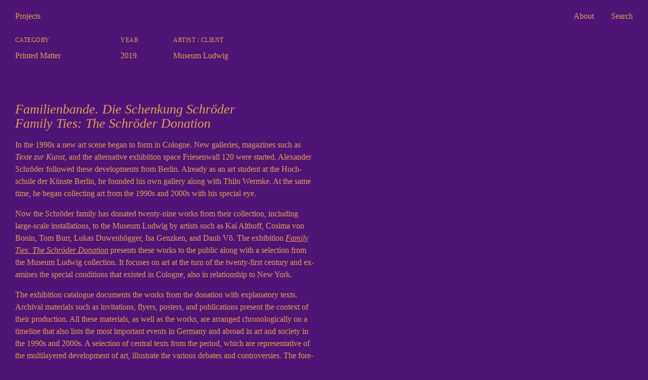

--- FILE ---
content_type: text/html; charset=UTF-8
request_url: https://manuelraeder.com/project/familienbande-die-schenkung-schroder/
body_size: 17533
content:
<!doctype html>
<html lang="en">
	<head>
		<meta charset="utf-8">
		<title>Familienbande. Die Schenkung Schröder &mdash; Studio Manuel Raeder</title>
		<meta name="viewport" content="width=device-width, initial-scale=1, maximum-scale=1, user-scalable=0">
				<link rel="icon" type="image/png" sizes="192x192"  href="https://cdn.manuelraeder.com/wp-content/themes/manuelraeder/library/icons/animated/1.png">
		<link rel="icon" type="image/png" sizes="32x32" href="https://cdn.manuelraeder.com/wp-content/themes/manuelraeder/library/icons/animated/1.png">
		<meta name="msapplication-TileColor" content="#ffffff">
		<meta name="msapplication-TileImage" content="https://cdn.manuelraeder.com/wp-content/themes/manuelraeder/library/icons/animated/1.png">
		<meta name="theme-color" content="#ffffff">
		<meta name='robots' content='index, follow, max-image-preview:large, max-snippet:-1, max-video-preview:-1' />

	<link rel="canonical" href="https://manuelraeder.com/project/familienbande-die-schenkung-schroder/" />
	<meta property="og:locale" content="en_US" />
	<meta property="og:type" content="article" />
	<meta property="og:title" content="Familienbande. Die Schenkung Schröder &mdash; Studio Manuel Raeder" />
	<meta property="og:url" content="https://manuelraeder.com/project/familienbande-die-schenkung-schroder/" />
	<meta property="og:site_name" content="Studio Manuel Raeder" />
	<meta property="article:published_time" content="2019-09-02T12:23:02+00:00" />
	<meta property="article:modified_time" content="2019-11-06T16:51:41+00:00" />
	<meta property="og:image" content="https://cdn.manuelraeder.com/wp-content/uploads/2019/09/Familienbande-frontcover-crop.png" />
	<meta property="og:image:width" content="960" />
	<meta property="og:image:height" content="1169" />
	<meta property="og:image:type" content="image/png" />
	<meta name="twitter:card" content="summary" />
	<meta name="twitter:label1" content="Written by" />
	<meta name="twitter:data1" content="Manuel Raeder" />
	<script type="application/ld+json" class="yoast-schema-graph">{"@context":"https://schema.org","@graph":[{"@type":"WebSite","@id":"https://manuelraeder.com/#website","url":"https://manuelraeder.com/","name":"Studio Manuel Raeder","description":"","potentialAction":[{"@type":"SearchAction","target":{"@type":"EntryPoint","urlTemplate":"https://manuelraeder.com/?s={search_term_string}"},"query-input":"required name=search_term_string"}],"inLanguage":"en-US"},{"@type":"ImageObject","inLanguage":"en-US","@id":"https://manuelraeder.com/project/familienbande-die-schenkung-schroder/#primaryimage","url":"https://cdn.manuelraeder.com/wp-content/uploads/2019/09/Familienbande-frontcover-crop.png","contentUrl":"https://cdn.manuelraeder.com/wp-content/uploads/2019/09/Familienbande-frontcover-crop.png","width":960,"height":1169,"caption":"Familienbande-frontcover-crop"},{"@type":"WebPage","@id":"https://manuelraeder.com/project/familienbande-die-schenkung-schroder/#webpage","url":"https://manuelraeder.com/project/familienbande-die-schenkung-schroder/","name":"Familienbande. Die Schenkung Schröder &mdash; Studio Manuel Raeder","isPartOf":{"@id":"https://manuelraeder.com/#website"},"primaryImageOfPage":{"@id":"https://manuelraeder.com/project/familienbande-die-schenkung-schroder/#primaryimage"},"datePublished":"2019-09-02T12:23:02+00:00","dateModified":"2019-11-06T16:51:41+00:00","author":{"@id":"https://manuelraeder.com/#/schema/person/c3f851e823c569655005fd95e4b2ed0b"},"breadcrumb":{"@id":"https://manuelraeder.com/project/familienbande-die-schenkung-schroder/#breadcrumb"},"inLanguage":"en-US","potentialAction":[{"@type":"ReadAction","target":["https://manuelraeder.com/project/familienbande-die-schenkung-schroder/"]}]},{"@type":"BreadcrumbList","@id":"https://manuelraeder.com/project/familienbande-die-schenkung-schroder/#breadcrumb","itemListElement":[{"@type":"ListItem","position":1,"name":"Home","item":"https://manuelraeder.com/"},{"@type":"ListItem","position":2,"name":"Familienbande. Die Schenkung Schröder"}]},{"@type":"Person","@id":"https://manuelraeder.com/#/schema/person/c3f851e823c569655005fd95e4b2ed0b","name":"Manuel Raeder","image":{"@type":"ImageObject","inLanguage":"en-US","@id":"https://manuelraeder.com/#/schema/person/image/","url":"https://secure.gravatar.com/avatar/3dec397aa54d670d866dea5f8296e292?s=96&d=mm&r=g","contentUrl":"https://secure.gravatar.com/avatar/3dec397aa54d670d866dea5f8296e292?s=96&d=mm&r=g","caption":"Manuel Raeder"},"sameAs":["https://manuelraeder.com"],"url":"https://manuelraeder.com/project/author/manuel/"}]}</script>


<link rel='dns-prefetch' href='//cdn.manuelraeder.com' />

<link href='//cdn.manuelraeder.com' rel='preconnect' />
<link rel='stylesheet' id='wp-block-library-css'  href='https://cdn.manuelraeder.com/wp-includes/css/dist/block-library/style.min.css?ver=6.0' type='text/css' media='all' />
<style id='global-styles-inline-css' type='text/css'>
body{--wp--preset--color--black: #000000;--wp--preset--color--cyan-bluish-gray: #abb8c3;--wp--preset--color--white: #ffffff;--wp--preset--color--pale-pink: #f78da7;--wp--preset--color--vivid-red: #cf2e2e;--wp--preset--color--luminous-vivid-orange: #ff6900;--wp--preset--color--luminous-vivid-amber: #fcb900;--wp--preset--color--light-green-cyan: #7bdcb5;--wp--preset--color--vivid-green-cyan: #00d084;--wp--preset--color--pale-cyan-blue: #8ed1fc;--wp--preset--color--vivid-cyan-blue: #0693e3;--wp--preset--color--vivid-purple: #9b51e0;--wp--preset--gradient--vivid-cyan-blue-to-vivid-purple: linear-gradient(135deg,rgba(6,147,227,1) 0%,rgb(155,81,224) 100%);--wp--preset--gradient--light-green-cyan-to-vivid-green-cyan: linear-gradient(135deg,rgb(122,220,180) 0%,rgb(0,208,130) 100%);--wp--preset--gradient--luminous-vivid-amber-to-luminous-vivid-orange: linear-gradient(135deg,rgba(252,185,0,1) 0%,rgba(255,105,0,1) 100%);--wp--preset--gradient--luminous-vivid-orange-to-vivid-red: linear-gradient(135deg,rgba(255,105,0,1) 0%,rgb(207,46,46) 100%);--wp--preset--gradient--very-light-gray-to-cyan-bluish-gray: linear-gradient(135deg,rgb(238,238,238) 0%,rgb(169,184,195) 100%);--wp--preset--gradient--cool-to-warm-spectrum: linear-gradient(135deg,rgb(74,234,220) 0%,rgb(151,120,209) 20%,rgb(207,42,186) 40%,rgb(238,44,130) 60%,rgb(251,105,98) 80%,rgb(254,248,76) 100%);--wp--preset--gradient--blush-light-purple: linear-gradient(135deg,rgb(255,206,236) 0%,rgb(152,150,240) 100%);--wp--preset--gradient--blush-bordeaux: linear-gradient(135deg,rgb(254,205,165) 0%,rgb(254,45,45) 50%,rgb(107,0,62) 100%);--wp--preset--gradient--luminous-dusk: linear-gradient(135deg,rgb(255,203,112) 0%,rgb(199,81,192) 50%,rgb(65,88,208) 100%);--wp--preset--gradient--pale-ocean: linear-gradient(135deg,rgb(255,245,203) 0%,rgb(182,227,212) 50%,rgb(51,167,181) 100%);--wp--preset--gradient--electric-grass: linear-gradient(135deg,rgb(202,248,128) 0%,rgb(113,206,126) 100%);--wp--preset--gradient--midnight: linear-gradient(135deg,rgb(2,3,129) 0%,rgb(40,116,252) 100%);--wp--preset--duotone--dark-grayscale: url('#wp-duotone-dark-grayscale');--wp--preset--duotone--grayscale: url('#wp-duotone-grayscale');--wp--preset--duotone--purple-yellow: url('#wp-duotone-purple-yellow');--wp--preset--duotone--blue-red: url('#wp-duotone-blue-red');--wp--preset--duotone--midnight: url('#wp-duotone-midnight');--wp--preset--duotone--magenta-yellow: url('#wp-duotone-magenta-yellow');--wp--preset--duotone--purple-green: url('#wp-duotone-purple-green');--wp--preset--duotone--blue-orange: url('#wp-duotone-blue-orange');--wp--preset--font-size--small: 13px;--wp--preset--font-size--medium: 20px;--wp--preset--font-size--large: 36px;--wp--preset--font-size--x-large: 42px;}.has-black-color{color: var(--wp--preset--color--black) !important;}.has-cyan-bluish-gray-color{color: var(--wp--preset--color--cyan-bluish-gray) !important;}.has-white-color{color: var(--wp--preset--color--white) !important;}.has-pale-pink-color{color: var(--wp--preset--color--pale-pink) !important;}.has-vivid-red-color{color: var(--wp--preset--color--vivid-red) !important;}.has-luminous-vivid-orange-color{color: var(--wp--preset--color--luminous-vivid-orange) !important;}.has-luminous-vivid-amber-color{color: var(--wp--preset--color--luminous-vivid-amber) !important;}.has-light-green-cyan-color{color: var(--wp--preset--color--light-green-cyan) !important;}.has-vivid-green-cyan-color{color: var(--wp--preset--color--vivid-green-cyan) !important;}.has-pale-cyan-blue-color{color: var(--wp--preset--color--pale-cyan-blue) !important;}.has-vivid-cyan-blue-color{color: var(--wp--preset--color--vivid-cyan-blue) !important;}.has-vivid-purple-color{color: var(--wp--preset--color--vivid-purple) !important;}.has-black-background-color{background-color: var(--wp--preset--color--black) !important;}.has-cyan-bluish-gray-background-color{background-color: var(--wp--preset--color--cyan-bluish-gray) !important;}.has-white-background-color{background-color: var(--wp--preset--color--white) !important;}.has-pale-pink-background-color{background-color: var(--wp--preset--color--pale-pink) !important;}.has-vivid-red-background-color{background-color: var(--wp--preset--color--vivid-red) !important;}.has-luminous-vivid-orange-background-color{background-color: var(--wp--preset--color--luminous-vivid-orange) !important;}.has-luminous-vivid-amber-background-color{background-color: var(--wp--preset--color--luminous-vivid-amber) !important;}.has-light-green-cyan-background-color{background-color: var(--wp--preset--color--light-green-cyan) !important;}.has-vivid-green-cyan-background-color{background-color: var(--wp--preset--color--vivid-green-cyan) !important;}.has-pale-cyan-blue-background-color{background-color: var(--wp--preset--color--pale-cyan-blue) !important;}.has-vivid-cyan-blue-background-color{background-color: var(--wp--preset--color--vivid-cyan-blue) !important;}.has-vivid-purple-background-color{background-color: var(--wp--preset--color--vivid-purple) !important;}.has-black-border-color{border-color: var(--wp--preset--color--black) !important;}.has-cyan-bluish-gray-border-color{border-color: var(--wp--preset--color--cyan-bluish-gray) !important;}.has-white-border-color{border-color: var(--wp--preset--color--white) !important;}.has-pale-pink-border-color{border-color: var(--wp--preset--color--pale-pink) !important;}.has-vivid-red-border-color{border-color: var(--wp--preset--color--vivid-red) !important;}.has-luminous-vivid-orange-border-color{border-color: var(--wp--preset--color--luminous-vivid-orange) !important;}.has-luminous-vivid-amber-border-color{border-color: var(--wp--preset--color--luminous-vivid-amber) !important;}.has-light-green-cyan-border-color{border-color: var(--wp--preset--color--light-green-cyan) !important;}.has-vivid-green-cyan-border-color{border-color: var(--wp--preset--color--vivid-green-cyan) !important;}.has-pale-cyan-blue-border-color{border-color: var(--wp--preset--color--pale-cyan-blue) !important;}.has-vivid-cyan-blue-border-color{border-color: var(--wp--preset--color--vivid-cyan-blue) !important;}.has-vivid-purple-border-color{border-color: var(--wp--preset--color--vivid-purple) !important;}.has-vivid-cyan-blue-to-vivid-purple-gradient-background{background: var(--wp--preset--gradient--vivid-cyan-blue-to-vivid-purple) !important;}.has-light-green-cyan-to-vivid-green-cyan-gradient-background{background: var(--wp--preset--gradient--light-green-cyan-to-vivid-green-cyan) !important;}.has-luminous-vivid-amber-to-luminous-vivid-orange-gradient-background{background: var(--wp--preset--gradient--luminous-vivid-amber-to-luminous-vivid-orange) !important;}.has-luminous-vivid-orange-to-vivid-red-gradient-background{background: var(--wp--preset--gradient--luminous-vivid-orange-to-vivid-red) !important;}.has-very-light-gray-to-cyan-bluish-gray-gradient-background{background: var(--wp--preset--gradient--very-light-gray-to-cyan-bluish-gray) !important;}.has-cool-to-warm-spectrum-gradient-background{background: var(--wp--preset--gradient--cool-to-warm-spectrum) !important;}.has-blush-light-purple-gradient-background{background: var(--wp--preset--gradient--blush-light-purple) !important;}.has-blush-bordeaux-gradient-background{background: var(--wp--preset--gradient--blush-bordeaux) !important;}.has-luminous-dusk-gradient-background{background: var(--wp--preset--gradient--luminous-dusk) !important;}.has-pale-ocean-gradient-background{background: var(--wp--preset--gradient--pale-ocean) !important;}.has-electric-grass-gradient-background{background: var(--wp--preset--gradient--electric-grass) !important;}.has-midnight-gradient-background{background: var(--wp--preset--gradient--midnight) !important;}.has-small-font-size{font-size: var(--wp--preset--font-size--small) !important;}.has-medium-font-size{font-size: var(--wp--preset--font-size--medium) !important;}.has-large-font-size{font-size: var(--wp--preset--font-size--large) !important;}.has-x-large-font-size{font-size: var(--wp--preset--font-size--x-large) !important;}
</style>
<link rel='stylesheet' id='search-filter-plugin-styles-css'  href='https://cdn.manuelraeder.com/wp-content/plugins/search-filter-pro/public/assets/css/search-filter.min.css?ver=2.5.11' type='text/css' media='all' />
<link rel='stylesheet' id='custom_style-css'  href='https://cdn.manuelraeder.com/wp-content/themes/manuelraeder/library/build/css/manuelraeder.css?ver=1654012749' type='text/css' media='' />
<link rel='shortlink' href='https://manuelraeder.com/?p=6234' />
				<script>
			/* <![CDATA[ */
			var SF_LDATA = {"ajax_url":"https:\/\/manuelraeder.com\/wp-admin\/admin-ajax.php","home_url":"https:\/\/manuelraeder.com\/","sfid":"0"};
			var siteURL = "https:\/\/manuelraeder.com";
			/* ]]> */
		</script>
	</head>

	<body class="post-template-default single single-post postid-6234 single-format-standard">
		<a class="btn btn-primary skip-main" href="#content">Skip to main content</a>
		<header class="header">
			<div class="container-fluid">
				<div class="row header__nav">
					<div class="xs-5 sm-3">
													<a href="/" class="projects__link header__link">Projects</a>
											</div>
					<div class="xs-7 sm-9 align-right">
						<a href="/about/" class="header__link ">About</a>
						<div class="header__search search">
							<span></span>
							<div class="search__link">Search</div>
															<form data-sf-form-id='22' data-is-rtl='0' data-maintain-state='' data-results-url='https://manuelraeder.com' data-ajax-url='https://manuelraeder.com/?sfid=22&amp;sf_action=get_data&amp;sf_data=all' data-ajax-form-url='https://manuelraeder.com/?sfid=22&amp;sf_action=get_data&amp;sf_data=form' data-display-result-method='shortcode' data-use-history-api='1' data-template-loaded='0' data-lang-code='en' data-ajax='1' data-ajax-data-type='json' data-ajax-links-selector='.pagination a' data-ajax-target='#search-filter-results-22' data-ajax-pagination-type='infinite_scroll' data-show-scroll-loader='' data-infinite-scroll-container='.projects' data-infinite-scroll-trigger='-500' data-update-ajax-url='1' data-only-results-ajax='1' data-scroll-to-pos='0' data-init-paged='1' data-auto-update='1' data-auto-count='1' data-auto-count-refresh-mode='1' action='https://manuelraeder.com' method='post' class='searchandfilter' id='search-filter-form-22' autocomplete='off' data-instance-count='1'><ul><li class="sf-field-post-meta-project_type" data-sf-field-name="_sfm_project_type" data-sf-field-type="post_meta" data-sf-field-input-type="checkbox" data-sf-meta-type="choice">		<ul data-operator="and" class="">
			
			<li class="sf-level-0 " data-sf-count="36" data-sf-depth="0"><input  class="sf-input-checkbox" type="checkbox" value="Exhibition Design" name="_sfm_project_type[]" id="sf-input-7e454bdfcbf0292b3ebe009e8e97068b"><label class="sf-label-checkbox" for="sf-input-7e454bdfcbf0292b3ebe009e8e97068b">Exhibition Design<span class="sf-count">(36)</span></label></li><li class="sf-level-0 " data-sf-count="23" data-sf-depth="0"><input  class="sf-input-checkbox" type="checkbox" value="Graphic Identity" name="_sfm_project_type[]" id="sf-input-7f52a08d3a3b1caa30fceb8a6db7ae04"><label class="sf-label-checkbox" for="sf-input-7f52a08d3a3b1caa30fceb8a6db7ae04">Graphic Identity<span class="sf-count">(23)</span></label></li><li class="sf-level-0 " data-sf-count="32" data-sf-depth="0"><input  class="sf-input-checkbox" type="checkbox" value="Objects &amp; Furniture" name="_sfm_project_type[]" id="sf-input-72462b23a8cd7a3c501eecb952a1ed74"><label class="sf-label-checkbox" for="sf-input-72462b23a8cd7a3c501eecb952a1ed74">Objects & Furniture<span class="sf-count">(32)</span></label></li><li class="sf-level-0 " data-sf-count="59" data-sf-depth="0"><input  class="sf-input-checkbox" type="checkbox" value="Printed Matter" name="_sfm_project_type[]" id="sf-input-a0775a74e5321460a75cf075409e7230"><label class="sf-label-checkbox" for="sf-input-a0775a74e5321460a75cf075409e7230">Printed Matter<span class="sf-count">(59)</span></label></li><li class="sf-level-0 " data-sf-count="105" data-sf-depth="0"><input  class="sf-input-checkbox" type="checkbox" value="Publication Design" name="_sfm_project_type[]" id="sf-input-15bff88758102e8c658d7b916c167420"><label class="sf-label-checkbox" for="sf-input-15bff88758102e8c658d7b916c167420">Publication Design<span class="sf-count">(105)</span></label></li><li class="sf-level-0 " data-sf-count="5" data-sf-depth="0"><input  class="sf-input-checkbox" type="checkbox" value="Textile Design" name="_sfm_project_type[]" id="sf-input-cac9fd1eb85325a980438cec73933e3d"><label class="sf-label-checkbox" for="sf-input-cac9fd1eb85325a980438cec73933e3d">Textile Design<span class="sf-count">(5)</span></label></li><li class="sf-level-0 " data-sf-count="8" data-sf-depth="0"><input  class="sf-input-checkbox" type="checkbox" value="Web Design" name="_sfm_project_type[]" id="sf-input-992d6f1a2fd22691fe167052ccbc182d"><label class="sf-label-checkbox" for="sf-input-992d6f1a2fd22691fe167052ccbc182d">Web Design<span class="sf-count">(8)</span></label></li>		</ul>
		</li><li class="sf-field-post-meta-project_year" data-sf-field-name="_sfm_project_year" data-sf-field-type="post_meta" data-sf-field-input-type="checkbox" data-sf-meta-type="choice">		<ul data-operator="and" class="">
			
			<li class="sf-level-0 " data-sf-count="1" data-sf-depth="0"><input  class="sf-input-checkbox" type="checkbox" value="2003" name="_sfm_project_year[]" id="sf-input-5b08392ede3811ef74fc0179d06c6126"><label class="sf-label-checkbox" for="sf-input-5b08392ede3811ef74fc0179d06c6126">2003<span class="sf-count">(1)</span></label></li><li class="sf-level-0 " data-sf-count="2" data-sf-depth="0"><input  class="sf-input-checkbox" type="checkbox" value="2004" name="_sfm_project_year[]" id="sf-input-c3b28a4b81ab766c155c6c44fcb66033"><label class="sf-label-checkbox" for="sf-input-c3b28a4b81ab766c155c6c44fcb66033">2004<span class="sf-count">(2)</span></label></li><li class="sf-level-0 " data-sf-count="1" data-sf-depth="0"><input  class="sf-input-checkbox" type="checkbox" value="2005" name="_sfm_project_year[]" id="sf-input-db00d8fb8893a7b2fd65fd914daae8b8"><label class="sf-label-checkbox" for="sf-input-db00d8fb8893a7b2fd65fd914daae8b8">2005<span class="sf-count">(1)</span></label></li><li class="sf-level-0 " data-sf-count="3" data-sf-depth="0"><input  class="sf-input-checkbox" type="checkbox" value="2006" name="_sfm_project_year[]" id="sf-input-5bc0c444e68d1457f42b7c63dd7de2ce"><label class="sf-label-checkbox" for="sf-input-5bc0c444e68d1457f42b7c63dd7de2ce">2006<span class="sf-count">(3)</span></label></li><li class="sf-level-0 " data-sf-count="2" data-sf-depth="0"><input  class="sf-input-checkbox" type="checkbox" value="2007" name="_sfm_project_year[]" id="sf-input-6213e30dd271069b998ddfd056d07dd5"><label class="sf-label-checkbox" for="sf-input-6213e30dd271069b998ddfd056d07dd5">2007<span class="sf-count">(2)</span></label></li><li class="sf-level-0 " data-sf-count="4" data-sf-depth="0"><input  class="sf-input-checkbox" type="checkbox" value="2008" name="_sfm_project_year[]" id="sf-input-1f80564177fedcbf2fe69f95ef381878"><label class="sf-label-checkbox" for="sf-input-1f80564177fedcbf2fe69f95ef381878">2008<span class="sf-count">(4)</span></label></li><li class="sf-level-0 " data-sf-count="7" data-sf-depth="0"><input  class="sf-input-checkbox" type="checkbox" value="2009" name="_sfm_project_year[]" id="sf-input-234f98cb51476ce9910b6caab860ed46"><label class="sf-label-checkbox" for="sf-input-234f98cb51476ce9910b6caab860ed46">2009<span class="sf-count">(7)</span></label></li><li class="sf-level-0 " data-sf-count="11" data-sf-depth="0"><input  class="sf-input-checkbox" type="checkbox" value="2010" name="_sfm_project_year[]" id="sf-input-e0c5182427a23208e2d124ce3cf1666a"><label class="sf-label-checkbox" for="sf-input-e0c5182427a23208e2d124ce3cf1666a">2010<span class="sf-count">(11)</span></label></li><li class="sf-level-0 " data-sf-count="9" data-sf-depth="0"><input  class="sf-input-checkbox" type="checkbox" value="2011" name="_sfm_project_year[]" id="sf-input-c4ea737333a5cd42c80e74dd9552ac33"><label class="sf-label-checkbox" for="sf-input-c4ea737333a5cd42c80e74dd9552ac33">2011<span class="sf-count">(9)</span></label></li><li class="sf-level-0 " data-sf-count="13" data-sf-depth="0"><input  class="sf-input-checkbox" type="checkbox" value="2012" name="_sfm_project_year[]" id="sf-input-65737061370027f4d1fe6ebb6b8d504a"><label class="sf-label-checkbox" for="sf-input-65737061370027f4d1fe6ebb6b8d504a">2012<span class="sf-count">(13)</span></label></li><li class="sf-level-0 " data-sf-count="13" data-sf-depth="0"><input  class="sf-input-checkbox" type="checkbox" value="2013" name="_sfm_project_year[]" id="sf-input-6f292f5ec102547cabee4da6127eb6cb"><label class="sf-label-checkbox" for="sf-input-6f292f5ec102547cabee4da6127eb6cb">2013<span class="sf-count">(13)</span></label></li><li class="sf-level-0 " data-sf-count="8" data-sf-depth="0"><input  class="sf-input-checkbox" type="checkbox" value="2014" name="_sfm_project_year[]" id="sf-input-24f7d376a625d75114fcc4ec91a87cb8"><label class="sf-label-checkbox" for="sf-input-24f7d376a625d75114fcc4ec91a87cb8">2014<span class="sf-count">(8)</span></label></li><li class="sf-level-0 " data-sf-count="13" data-sf-depth="0"><input  class="sf-input-checkbox" type="checkbox" value="2015" name="_sfm_project_year[]" id="sf-input-1a800fbec779e691b629b717b7680c4b"><label class="sf-label-checkbox" for="sf-input-1a800fbec779e691b629b717b7680c4b">2015<span class="sf-count">(13)</span></label></li><li class="sf-level-0 " data-sf-count="17" data-sf-depth="0"><input  class="sf-input-checkbox" type="checkbox" value="2016" name="_sfm_project_year[]" id="sf-input-f48a93ae8fbf5645bd1ba433a42c68eb"><label class="sf-label-checkbox" for="sf-input-f48a93ae8fbf5645bd1ba433a42c68eb">2016<span class="sf-count">(17)</span></label></li><li class="sf-level-0 " data-sf-count="17" data-sf-depth="0"><input  class="sf-input-checkbox" type="checkbox" value="2017" name="_sfm_project_year[]" id="sf-input-aa37f0df19a12d6e403bfacb671eb177"><label class="sf-label-checkbox" for="sf-input-aa37f0df19a12d6e403bfacb671eb177">2017<span class="sf-count">(17)</span></label></li><li class="sf-level-0 " data-sf-count="22" data-sf-depth="0"><input  class="sf-input-checkbox" type="checkbox" value="2018" name="_sfm_project_year[]" id="sf-input-9214272dc7ea209d107bda42c31ed18a"><label class="sf-label-checkbox" for="sf-input-9214272dc7ea209d107bda42c31ed18a">2018<span class="sf-count">(22)</span></label></li><li class="sf-level-0 " data-sf-count="22" data-sf-depth="0"><input  class="sf-input-checkbox" type="checkbox" value="2019" name="_sfm_project_year[]" id="sf-input-00524543f5731cdcdbc4627b67bc7036"><label class="sf-label-checkbox" for="sf-input-00524543f5731cdcdbc4627b67bc7036">2019<span class="sf-count">(22)</span></label></li><li class="sf-level-0 " data-sf-count="14" data-sf-depth="0"><input  class="sf-input-checkbox" type="checkbox" value="2020" name="_sfm_project_year[]" id="sf-input-4007b24a28b7a4d27d5fbe8552cfdb7a"><label class="sf-label-checkbox" for="sf-input-4007b24a28b7a4d27d5fbe8552cfdb7a">2020<span class="sf-count">(14)</span></label></li><li class="sf-level-0 " data-sf-count="18" data-sf-depth="0"><input  class="sf-input-checkbox" type="checkbox" value="2021" name="_sfm_project_year[]" id="sf-input-be1903e1968d43ab7e7bd8046c1fce5f"><label class="sf-label-checkbox" for="sf-input-be1903e1968d43ab7e7bd8046c1fce5f">2021<span class="sf-count">(18)</span></label></li><li class="sf-level-0 " data-sf-count="8" data-sf-depth="0"><input  class="sf-input-checkbox" type="checkbox" value="2022" name="_sfm_project_year[]" id="sf-input-82bd27aaa2f2203ad6068b65f9d787ba"><label class="sf-label-checkbox" for="sf-input-82bd27aaa2f2203ad6068b65f9d787ba">2022<span class="sf-count">(8)</span></label></li><li class="sf-level-0 " data-sf-count="14" data-sf-depth="0"><input  class="sf-input-checkbox" type="checkbox" value="2023" name="_sfm_project_year[]" id="sf-input-57df6b07be3db38ca1aad5f783cb84ae"><label class="sf-label-checkbox" for="sf-input-57df6b07be3db38ca1aad5f783cb84ae">2023<span class="sf-count">(14)</span></label></li><li class="sf-level-0 " data-sf-count="8" data-sf-depth="0"><input  class="sf-input-checkbox" type="checkbox" value="2024" name="_sfm_project_year[]" id="sf-input-e8f2ccdb977d2ae89992ae32815cadd0"><label class="sf-label-checkbox" for="sf-input-e8f2ccdb977d2ae89992ae32815cadd0">2024<span class="sf-count">(8)</span></label></li><li class="sf-level-0 " data-sf-count="10" data-sf-depth="0"><input  class="sf-input-checkbox" type="checkbox" value="2025" name="_sfm_project_year[]" id="sf-input-af2afe395afe30492aa47f7bf8b34bb9"><label class="sf-label-checkbox" for="sf-input-af2afe395afe30492aa47f7bf8b34bb9">2025<span class="sf-count">(10)</span></label></li>		</ul>
		</li><li class="sf-field-post-meta-project_client" data-sf-field-name="_sfm_project_client" data-sf-field-type="post_meta" data-sf-field-input-type="checkbox" data-sf-meta-type="choice">		<ul data-operator="and" class="">
			
			<li class="sf-level-0 " data-sf-count="1" data-sf-depth="0"><input  class="sf-input-checkbox" type="checkbox" value="59th International Art Exhibition La Biennale di Venezia" name="_sfm_project_client[]" id="sf-input-ffcbbb84248ac6f2697f8ad3b015a61f"><label class="sf-label-checkbox" for="sf-input-ffcbbb84248ac6f2697f8ad3b015a61f">59th International Art Exhibition La Biennale di Venezia<span class="sf-count">(1)</span></label></li><li class="sf-level-0 " data-sf-count="1" data-sf-depth="0"><input  class="sf-input-checkbox" type="checkbox" value="Abraham Cruzvillegas" name="_sfm_project_client[]" id="sf-input-f714b12a8c6a1d6fd50dae8d5366f6ba"><label class="sf-label-checkbox" for="sf-input-f714b12a8c6a1d6fd50dae8d5366f6ba">Abraham Cruzvillegas<span class="sf-count">(1)</span></label></li><li class="sf-level-0 " data-sf-count="1" data-sf-depth="0"><input  class="sf-input-checkbox" type="checkbox" value="Accattone" name="_sfm_project_client[]" id="sf-input-b87f2ce727c80985db60558310e321d2"><label class="sf-label-checkbox" for="sf-input-b87f2ce727c80985db60558310e321d2">Accattone<span class="sf-count">(1)</span></label></li><li class="sf-level-0 " data-sf-count="1" data-sf-depth="0"><input  class="sf-input-checkbox" type="checkbox" value="Andreas Sell" name="_sfm_project_client[]" id="sf-input-22182eb9b5c362ead14873c642b3c5d1"><label class="sf-label-checkbox" for="sf-input-22182eb9b5c362ead14873c642b3c5d1">Andreas Sell<span class="sf-count">(1)</span></label></li><li class="sf-level-0 " data-sf-count="1" data-sf-depth="0"><input  class="sf-input-checkbox" type="checkbox" value="Anna Pasco Bolta" name="_sfm_project_client[]" id="sf-input-2be2f4186c4fe1121167e021bce8a913"><label class="sf-label-checkbox" for="sf-input-2be2f4186c4fe1121167e021bce8a913">Anna Pasco Bolta<span class="sf-count">(1)</span></label></li><li class="sf-level-0 " data-sf-count="3" data-sf-depth="0"><input  class="sf-input-checkbox" type="checkbox" value="art berlin contemporary" name="_sfm_project_client[]" id="sf-input-fae2fb7959940b77075e9fa481a306c2"><label class="sf-label-checkbox" for="sf-input-fae2fb7959940b77075e9fa481a306c2">art berlin contemporary<span class="sf-count">(3)</span></label></li><li class="sf-level-0 " data-sf-count="2" data-sf-depth="0"><input  class="sf-input-checkbox" type="checkbox" value="Artists Space" name="_sfm_project_client[]" id="sf-input-08923c6954564d6f0f243c33401f18b9"><label class="sf-label-checkbox" for="sf-input-08923c6954564d6f0f243c33401f18b9">Artists Space<span class="sf-count">(2)</span></label></li><li class="sf-level-0 " data-sf-count="1" data-sf-depth="0"><input  class="sf-input-checkbox" type="checkbox" value="Asta Gröting" name="_sfm_project_client[]" id="sf-input-8984e15b86711d6c42216097b3d7127f"><label class="sf-label-checkbox" for="sf-input-8984e15b86711d6c42216097b3d7127f">Asta Gröting<span class="sf-count">(1)</span></label></li><li class="sf-level-0 " data-sf-count="1" data-sf-depth="0"><input  class="sf-input-checkbox" type="checkbox" value="Benjamin Seror" name="_sfm_project_client[]" id="sf-input-662de04f0c71e0ae9848d10a9ce56a49"><label class="sf-label-checkbox" for="sf-input-662de04f0c71e0ae9848d10a9ce56a49">Benjamin Seror<span class="sf-count">(1)</span></label></li><li class="sf-level-0 " data-sf-count="23" data-sf-depth="0"><input  class="sf-input-checkbox" type="checkbox" value="BLESS" name="_sfm_project_client[]" id="sf-input-8969ee2251a735a1d51db1850a1c47c9"><label class="sf-label-checkbox" for="sf-input-8969ee2251a735a1d51db1850a1c47c9">BLESS<span class="sf-count">(23)</span></label></li><li class="sf-level-0 " data-sf-count="4" data-sf-depth="0"><input  class="sf-input-checkbox" type="checkbox" value="CA2M" name="_sfm_project_client[]" id="sf-input-99131f784783dbae9a99d015d2e4b460"><label class="sf-label-checkbox" for="sf-input-99131f784783dbae9a99d015d2e4b460">CA2M<span class="sf-count">(4)</span></label></li><li class="sf-level-0 " data-sf-count="6" data-sf-depth="0"><input  class="sf-input-checkbox" type="checkbox" value="CAPC Bordeaux" name="_sfm_project_client[]" id="sf-input-5c10aece8df02c75b6c9a6adf393cf78"><label class="sf-label-checkbox" for="sf-input-5c10aece8df02c75b6c9a6adf393cf78">CAPC Bordeaux<span class="sf-count">(6)</span></label></li><li class="sf-level-0 " data-sf-count="1" data-sf-depth="0"><input  class="sf-input-checkbox" type="checkbox" value="CARA" name="_sfm_project_client[]" id="sf-input-8d337d215c82fb449e69941a2dbf1dc7"><label class="sf-label-checkbox" for="sf-input-8d337d215c82fb449e69941a2dbf1dc7">CARA<span class="sf-count">(1)</span></label></li><li class="sf-level-0 " data-sf-count="1" data-sf-depth="0"><input  class="sf-input-checkbox" type="checkbox" value="CCS Bard" name="_sfm_project_client[]" id="sf-input-015adb79ed863e75ca32c7236802e625"><label class="sf-label-checkbox" for="sf-input-015adb79ed863e75ca32c7236802e625">CCS Bard<span class="sf-count">(1)</span></label></li><li class="sf-level-0 " data-sf-count="1" data-sf-depth="0"><input  class="sf-input-checkbox" type="checkbox" value="Cecilia Vicuña" name="_sfm_project_client[]" id="sf-input-939c2fade075bf86a06106d5dfeff49d"><label class="sf-label-checkbox" for="sf-input-939c2fade075bf86a06106d5dfeff49d">Cecilia Vicuña<span class="sf-count">(1)</span></label></li><li class="sf-level-0 " data-sf-count="1" data-sf-depth="0"><input  class="sf-input-checkbox" type="checkbox" value="Centro Cultural Metropolitano, Quito" name="_sfm_project_client[]" id="sf-input-aa7115407ae4758f125292a64bb54132"><label class="sf-label-checkbox" for="sf-input-aa7115407ae4758f125292a64bb54132">Centro Cultural Metropolitano, Quito<span class="sf-count">(1)</span></label></li><li class="sf-level-0 " data-sf-count="5" data-sf-depth="0"><input  class="sf-input-checkbox" type="checkbox" value="Christoforos Savva" name="_sfm_project_client[]" id="sf-input-ce622c17cdd31184a6e6060065548911"><label class="sf-label-checkbox" for="sf-input-ce622c17cdd31184a6e6060065548911">Christoforos Savva<span class="sf-count">(5)</span></label></li><li class="sf-level-0 " data-sf-count="1" data-sf-depth="0"><input  class="sf-input-checkbox" type="checkbox" value="Christoph Keller" name="_sfm_project_client[]" id="sf-input-bdf8c957faf967716310e411a10beea7"><label class="sf-label-checkbox" for="sf-input-bdf8c957faf967716310e411a10beea7">Christoph Keller<span class="sf-count">(1)</span></label></li><li class="sf-level-0 " data-sf-count="1" data-sf-depth="0"><input  class="sf-input-checkbox" type="checkbox" value="Clément Cogitore" name="_sfm_project_client[]" id="sf-input-8a258c722d8048a51b403b2a68a47328"><label class="sf-label-checkbox" for="sf-input-8a258c722d8048a51b403b2a68a47328">Clément Cogitore<span class="sf-count">(1)</span></label></li><li class="sf-level-0 " data-sf-count="1" data-sf-depth="0"><input  class="sf-input-checkbox" type="checkbox" value="Cooperación Comunitaria" name="_sfm_project_client[]" id="sf-input-ad3b1b6ce3f3912c15b5b95f9582c5d5"><label class="sf-label-checkbox" for="sf-input-ad3b1b6ce3f3912c15b5b95f9582c5d5">Cooperación Comunitaria<span class="sf-count">(1)</span></label></li><li class="sf-level-0 " data-sf-count="1" data-sf-depth="0"><input  class="sf-input-checkbox" type="checkbox" value="daadgalerie" name="_sfm_project_client[]" id="sf-input-d881ac7824927e303de1c1b3ff4bac7f"><label class="sf-label-checkbox" for="sf-input-d881ac7824927e303de1c1b3ff4bac7f">daadgalerie<span class="sf-count">(1)</span></label></li><li class="sf-level-0 " data-sf-count="2" data-sf-depth="0"><input  class="sf-input-checkbox" type="checkbox" value="Danh Vo" name="_sfm_project_client[]" id="sf-input-7433e8db1a01000ba7187ab68dbb7bed"><label class="sf-label-checkbox" for="sf-input-7433e8db1a01000ba7187ab68dbb7bed">Danh Vo<span class="sf-count">(2)</span></label></li><li class="sf-level-0 " data-sf-count="4" data-sf-depth="0"><input  class="sf-input-checkbox" type="checkbox" value="Daniel Steegmann Mangrané" name="_sfm_project_client[]" id="sf-input-ac458d5b2f4c3f4687e7de804fd168e7"><label class="sf-label-checkbox" for="sf-input-ac458d5b2f4c3f4687e7de804fd168e7">Daniel Steegmann Mangrané<span class="sf-count">(4)</span></label></li><li class="sf-level-0 " data-sf-count="1" data-sf-depth="0"><input  class="sf-input-checkbox" type="checkbox" value="Dominique Gonzalez-Foerster" name="_sfm_project_client[]" id="sf-input-4240c245a4ecad05256c7509e6383d23"><label class="sf-label-checkbox" for="sf-input-4240c245a4ecad05256c7509e6383d23">Dominique Gonzalez-Foerster<span class="sf-count">(1)</span></label></li><li class="sf-level-0 " data-sf-count="1" data-sf-depth="0"><input  class="sf-input-checkbox" type="checkbox" value="Dominique Lévy" name="_sfm_project_client[]" id="sf-input-c4744f900620ef18747dc83b06e484af"><label class="sf-label-checkbox" for="sf-input-c4744f900620ef18747dc83b06e484af">Dominique Lévy<span class="sf-count">(1)</span></label></li><li class="sf-level-0 " data-sf-count="1" data-sf-depth="0"><input  class="sf-input-checkbox" type="checkbox" value="Eduardo Costa" name="_sfm_project_client[]" id="sf-input-bbe3cb9246d8186fcc91022ed95df7bb"><label class="sf-label-checkbox" for="sf-input-bbe3cb9246d8186fcc91022ed95df7bb">Eduardo Costa<span class="sf-count">(1)</span></label></li><li class="sf-level-0 " data-sf-count="1" data-sf-depth="0"><input  class="sf-input-checkbox" type="checkbox" value="Elena Reygadas" name="_sfm_project_client[]" id="sf-input-71ef529143e9474e3b4313e229d27edc"><label class="sf-label-checkbox" for="sf-input-71ef529143e9474e3b4313e229d27edc">Elena Reygadas<span class="sf-count">(1)</span></label></li><li class="sf-level-0 " data-sf-count="2" data-sf-depth="0"><input  class="sf-input-checkbox" type="checkbox" value="Elgarafi" name="_sfm_project_client[]" id="sf-input-8e1c2551994619d171b0cb231000e914"><label class="sf-label-checkbox" for="sf-input-8e1c2551994619d171b0cb231000e914">Elgarafi<span class="sf-count">(2)</span></label></li><li class="sf-level-0 " data-sf-count="1" data-sf-depth="0"><input  class="sf-input-checkbox" type="checkbox" value="Elise Florenty &amp; Marcel Türkowsky" name="_sfm_project_client[]" id="sf-input-ac5da9cd2ba6d6f0faf2a98149ce5c36"><label class="sf-label-checkbox" for="sf-input-ac5da9cd2ba6d6f0faf2a98149ce5c36">Elise Florenty & Marcel Türkowsky<span class="sf-count">(1)</span></label></li><li class="sf-level-0 " data-sf-count="1" data-sf-depth="0"><input  class="sf-input-checkbox" type="checkbox" value="Estonian Academy of Arts" name="_sfm_project_client[]" id="sf-input-361017927a2649ab7b8a629801438dcb"><label class="sf-label-checkbox" for="sf-input-361017927a2649ab7b8a629801438dcb">Estonian Academy of Arts<span class="sf-count">(1)</span></label></li><li class="sf-level-0 " data-sf-count="1" data-sf-depth="0"><input  class="sf-input-checkbox" type="checkbox" value="Fernando Palma Rodríguez" name="_sfm_project_client[]" id="sf-input-3cbc559ed7cc5e4a6b5c310f908eb3c8"><label class="sf-label-checkbox" for="sf-input-3cbc559ed7cc5e4a6b5c310f908eb3c8">Fernando Palma Rodríguez<span class="sf-count">(1)</span></label></li><li class="sf-level-0 " data-sf-count="1" data-sf-depth="0"><input  class="sf-input-checkbox" type="checkbox" value="Filipa César" name="_sfm_project_client[]" id="sf-input-2f48563d1a3b821233915768e1736883"><label class="sf-label-checkbox" for="sf-input-2f48563d1a3b821233915768e1736883">Filipa César<span class="sf-count">(1)</span></label></li><li class="sf-level-0 " data-sf-count="2" data-sf-depth="0"><input  class="sf-input-checkbox" type="checkbox" value="Gabriel Sierra" name="_sfm_project_client[]" id="sf-input-2d35197b09d65bd2b6efa9371ca87c3d"><label class="sf-label-checkbox" for="sf-input-2d35197b09d65bd2b6efa9371ca87c3d">Gabriel Sierra<span class="sf-count">(2)</span></label></li><li class="sf-level-0 " data-sf-count="5" data-sf-depth="0"><input  class="sf-input-checkbox" type="checkbox" value="Galerie Neu" name="_sfm_project_client[]" id="sf-input-dda524e80416b56a530de64aa9b872d9"><label class="sf-label-checkbox" for="sf-input-dda524e80416b56a530de64aa9b872d9">Galerie Neu<span class="sf-count">(5)</span></label></li><li class="sf-level-0 " data-sf-count="1" data-sf-depth="0"><input  class="sf-input-checkbox" type="checkbox" value="Giulio Paolini" name="_sfm_project_client[]" id="sf-input-91e5862df06155edec260119722a4775"><label class="sf-label-checkbox" for="sf-input-91e5862df06155edec260119722a4775">Giulio Paolini<span class="sf-count">(1)</span></label></li><li class="sf-level-0 " data-sf-count="1" data-sf-depth="0"><input  class="sf-input-checkbox" type="checkbox" value="Gropius Bau" name="_sfm_project_client[]" id="sf-input-b24e403be5448a580b88f673531df2fe"><label class="sf-label-checkbox" for="sf-input-b24e403be5448a580b88f673531df2fe">Gropius Bau<span class="sf-count">(1)</span></label></li><li class="sf-level-0 " data-sf-count="1" data-sf-depth="0"><input  class="sf-input-checkbox" type="checkbox" value="Guido Yannitto" name="_sfm_project_client[]" id="sf-input-e6ecfbe2bf538a4e2c85761cc5ccbc9e"><label class="sf-label-checkbox" for="sf-input-e6ecfbe2bf538a4e2c85761cc5ccbc9e">Guido Yannitto<span class="sf-count">(1)</span></label></li><li class="sf-level-0 " data-sf-count="11" data-sf-depth="0"><input  class="sf-input-checkbox" type="checkbox" value="Haegue Yang" name="_sfm_project_client[]" id="sf-input-f557032e55eb2d7ff9759bc1d7748a0b"><label class="sf-label-checkbox" for="sf-input-f557032e55eb2d7ff9759bc1d7748a0b">Haegue Yang<span class="sf-count">(11)</span></label></li><li class="sf-level-0 " data-sf-count="1" data-sf-depth="0"><input  class="sf-input-checkbox" type="checkbox" value="Halle für Kunst Lüneburg" name="_sfm_project_client[]" id="sf-input-0346457ee8e177d9c627206b810e9b4d"><label class="sf-label-checkbox" for="sf-input-0346457ee8e177d9c627206b810e9b4d">Halle für Kunst Lüneburg<span class="sf-count">(1)</span></label></li><li class="sf-level-0 " data-sf-count="1" data-sf-depth="0"><input  class="sf-input-checkbox" type="checkbox" value="Hamburger Bahnhof" name="_sfm_project_client[]" id="sf-input-bdb8daef30dfaacf8c96480359710a80"><label class="sf-label-checkbox" for="sf-input-bdb8daef30dfaacf8c96480359710a80">Hamburger Bahnhof<span class="sf-count">(1)</span></label></li><li class="sf-level-0 " data-sf-count="1" data-sf-depth="0"><input  class="sf-input-checkbox" type="checkbox" value="HEAD Genève" name="_sfm_project_client[]" id="sf-input-ea5d0ef6bff3506ac718974758896ac2"><label class="sf-label-checkbox" for="sf-input-ea5d0ef6bff3506ac718974758896ac2">HEAD Genève<span class="sf-count">(1)</span></label></li><li class="sf-level-0 " data-sf-count="2" data-sf-depth="0"><input  class="sf-input-checkbox" type="checkbox" value="Heinz Peter Knes" name="_sfm_project_client[]" id="sf-input-f35503e03cba31286e34b879553526bc"><label class="sf-label-checkbox" for="sf-input-f35503e03cba31286e34b879553526bc">Heinz Peter Knes<span class="sf-count">(2)</span></label></li><li class="sf-level-0 " data-sf-count="1" data-sf-depth="0"><input  class="sf-input-checkbox" type="checkbox" value="Helene Appel" name="_sfm_project_client[]" id="sf-input-b0b5917db5225318fbad9aaf9199330b"><label class="sf-label-checkbox" for="sf-input-b0b5917db5225318fbad9aaf9199330b">Helene Appel<span class="sf-count">(1)</span></label></li><li class="sf-level-0 " data-sf-count="3" data-sf-depth="0"><input  class="sf-input-checkbox" type="checkbox" value="Henning Bohl" name="_sfm_project_client[]" id="sf-input-4f39a6a2c13eeaa70ec9558b21aa84e6"><label class="sf-label-checkbox" for="sf-input-4f39a6a2c13eeaa70ec9558b21aa84e6">Henning Bohl<span class="sf-count">(3)</span></label></li><li class="sf-level-0 " data-sf-count="1" data-sf-depth="0"><input  class="sf-input-checkbox" type="checkbox" value="HKW" name="_sfm_project_client[]" id="sf-input-0c952e91859f65255fdd5107767c06d7"><label class="sf-label-checkbox" for="sf-input-0c952e91859f65255fdd5107767c06d7">HKW<span class="sf-count">(1)</span></label></li><li class="sf-level-0 " data-sf-count="1" data-sf-depth="0"><input  class="sf-input-checkbox" type="checkbox" value="Hélio Oiticica" name="_sfm_project_client[]" id="sf-input-fee16dd4061212c5716e6c41e7dd692d"><label class="sf-label-checkbox" for="sf-input-fee16dd4061212c5716e6c41e7dd692d">Hélio Oiticica<span class="sf-count">(1)</span></label></li><li class="sf-level-0 " data-sf-count="1" data-sf-depth="0"><input  class="sf-input-checkbox" type="checkbox" value="ifa Gallery Berlin" name="_sfm_project_client[]" id="sf-input-5db9f81f600f189599e35b8d5d0a010c"><label class="sf-label-checkbox" for="sf-input-5db9f81f600f189599e35b8d5d0a010c">ifa Gallery Berlin<span class="sf-count">(1)</span></label></li><li class="sf-level-0 " data-sf-count="1" data-sf-depth="0"><input  class="sf-input-checkbox" type="checkbox" value="Index Art Book Fair" name="_sfm_project_client[]" id="sf-input-979ce676ca8a352dd29e4b585638cd24"><label class="sf-label-checkbox" for="sf-input-979ce676ca8a352dd29e4b585638cd24">Index Art Book Fair<span class="sf-count">(1)</span></label></li><li class="sf-level-0 " data-sf-count="1" data-sf-depth="0"><input  class="sf-input-checkbox" type="checkbox" value="Jimmie Durham" name="_sfm_project_client[]" id="sf-input-4a0b47ce9a548948d642d6450fc9c7c7"><label class="sf-label-checkbox" for="sf-input-4a0b47ce9a548948d642d6450fc9c7c7">Jimmie Durham<span class="sf-count">(1)</span></label></li><li class="sf-level-0 " data-sf-count="1" data-sf-depth="0"><input  class="sf-input-checkbox" type="checkbox" value="June Crespo" name="_sfm_project_client[]" id="sf-input-7aae3778eb64ed1d4ce790151aa77594"><label class="sf-label-checkbox" for="sf-input-7aae3778eb64ed1d4ce790151aa77594">June Crespo<span class="sf-count">(1)</span></label></li><li class="sf-level-0 " data-sf-count="1" data-sf-depth="0"><input  class="sf-input-checkbox" type="checkbox" value="Karl Holmqvist" name="_sfm_project_client[]" id="sf-input-654bad24bd1c19f209b6c67b8a22a432"><label class="sf-label-checkbox" for="sf-input-654bad24bd1c19f209b6c67b8a22a432">Karl Holmqvist<span class="sf-count">(1)</span></label></li><li class="sf-level-0 " data-sf-count="1" data-sf-depth="0"><input  class="sf-input-checkbox" type="checkbox" value="Katalin Ladik" name="_sfm_project_client[]" id="sf-input-0228a943941ca8b1fbe59fd4c104aa2e"><label class="sf-label-checkbox" for="sf-input-0228a943941ca8b1fbe59fd4c104aa2e">Katalin Ladik<span class="sf-count">(1)</span></label></li><li class="sf-level-0 " data-sf-count="1" data-sf-depth="0"><input  class="sf-input-checkbox" type="checkbox" value="Kitty Kraus" name="_sfm_project_client[]" id="sf-input-06ecab2cc1c30eac9bb1641746587323"><label class="sf-label-checkbox" for="sf-input-06ecab2cc1c30eac9bb1641746587323">Kitty Kraus<span class="sf-count">(1)</span></label></li><li class="sf-level-0 " data-sf-count="1" data-sf-depth="0"><input  class="sf-input-checkbox" type="checkbox" value="Klosterruine Berlin" name="_sfm_project_client[]" id="sf-input-1127da22ffc5d8c13c53d61cf7e0966e"><label class="sf-label-checkbox" for="sf-input-1127da22ffc5d8c13c53d61cf7e0966e">Klosterruine Berlin<span class="sf-count">(1)</span></label></li><li class="sf-level-0 " data-sf-count="1" data-sf-depth="0"><input  class="sf-input-checkbox" type="checkbox" value="Kulturkreis der deutschen Wirtschaft" name="_sfm_project_client[]" id="sf-input-0a29fc43e7d770d32af7e484255c49ff"><label class="sf-label-checkbox" for="sf-input-0a29fc43e7d770d32af7e484255c49ff">Kulturkreis der deutschen Wirtschaft<span class="sf-count">(1)</span></label></li><li class="sf-level-0 " data-sf-count="3" data-sf-depth="0"><input  class="sf-input-checkbox" type="checkbox" value="Kunsthalle Basel" name="_sfm_project_client[]" id="sf-input-25d14379105481c1f3df27917e335dae"><label class="sf-label-checkbox" for="sf-input-25d14379105481c1f3df27917e335dae">Kunsthalle Basel<span class="sf-count">(3)</span></label></li><li class="sf-level-0 " data-sf-count="1" data-sf-depth="0"><input  class="sf-input-checkbox" type="checkbox" value="Kunsthalle Münster" name="_sfm_project_client[]" id="sf-input-456566c5cd2b4f5c449508005c8be728"><label class="sf-label-checkbox" for="sf-input-456566c5cd2b4f5c449508005c8be728">Kunsthalle Münster<span class="sf-count">(1)</span></label></li><li class="sf-level-0 " data-sf-count="2" data-sf-depth="0"><input  class="sf-input-checkbox" type="checkbox" value="Kunsthalle Zürich" name="_sfm_project_client[]" id="sf-input-c9cbe61d85358aa0bf79f9cfb5d00674"><label class="sf-label-checkbox" for="sf-input-c9cbe61d85358aa0bf79f9cfb5d00674">Kunsthalle Zürich<span class="sf-count">(2)</span></label></li><li class="sf-level-0 " data-sf-count="1" data-sf-depth="0"><input  class="sf-input-checkbox" type="checkbox" value="Kunsthaus Graz" name="_sfm_project_client[]" id="sf-input-0f20daf4f3135643a1bfa48061dcf7ea"><label class="sf-label-checkbox" for="sf-input-0f20daf4f3135643a1bfa48061dcf7ea">Kunsthaus Graz<span class="sf-count">(1)</span></label></li><li class="sf-level-0 " data-sf-count="2" data-sf-depth="0"><input  class="sf-input-checkbox" type="checkbox" value="Kunstinstituut Melly" name="_sfm_project_client[]" id="sf-input-0f60ac44646d8f54e36d66f1db6097d9"><label class="sf-label-checkbox" for="sf-input-0f60ac44646d8f54e36d66f1db6097d9">Kunstinstituut Melly<span class="sf-count">(2)</span></label></li><li class="sf-level-0 " data-sf-count="3" data-sf-depth="0"><input  class="sf-input-checkbox" type="checkbox" value="Kunstverein Braunschweig" name="_sfm_project_client[]" id="sf-input-b40dea501f70385e5a36798d7a39b619"><label class="sf-label-checkbox" for="sf-input-b40dea501f70385e5a36798d7a39b619">Kunstverein Braunschweig<span class="sf-count">(3)</span></label></li><li class="sf-level-0 " data-sf-count="4" data-sf-depth="0"><input  class="sf-input-checkbox" type="checkbox" value="Kunstverein München" name="_sfm_project_client[]" id="sf-input-c031f8e3ac2ea95936a836b43ae8faab"><label class="sf-label-checkbox" for="sf-input-c031f8e3ac2ea95936a836b43ae8faab">Kunstverein München<span class="sf-count">(4)</span></label></li><li class="sf-level-0 " data-sf-count="1" data-sf-depth="0"><input  class="sf-input-checkbox" type="checkbox" value="kurimanzutto" name="_sfm_project_client[]" id="sf-input-0ec1a664e4a03819c1f2c0a2d81d35d7"><label class="sf-label-checkbox" for="sf-input-0ec1a664e4a03819c1f2c0a2d81d35d7">kurimanzutto<span class="sf-count">(1)</span></label></li><li class="sf-level-0 " data-sf-count="1" data-sf-depth="0"><input  class="sf-input-checkbox" type="checkbox" value="KW" name="_sfm_project_client[]" id="sf-input-b66f0450e6bc52158a544a5c6a3945b6"><label class="sf-label-checkbox" for="sf-input-b66f0450e6bc52158a544a5c6a3945b6">KW<span class="sf-count">(1)</span></label></li><li class="sf-level-0 " data-sf-count="1" data-sf-depth="0"><input  class="sf-input-checkbox" type="checkbox" value="La Panacée" name="_sfm_project_client[]" id="sf-input-ba0ab3310a773801ec8064d48e1b0929"><label class="sf-label-checkbox" for="sf-input-ba0ab3310a773801ec8064d48e1b0929">La Panacée<span class="sf-count">(1)</span></label></li><li class="sf-level-0 " data-sf-count="1" data-sf-depth="0"><input  class="sf-input-checkbox" type="checkbox" value="LACMA Los Angeles County Museum of Art" name="_sfm_project_client[]" id="sf-input-4923e119103a61a990acb418feb7db00"><label class="sf-label-checkbox" for="sf-input-4923e119103a61a990acb418feb7db00">LACMA Los Angeles County Museum of Art<span class="sf-count">(1)</span></label></li><li class="sf-level-0 " data-sf-count="2" data-sf-depth="0"><input  class="sf-input-checkbox" type="checkbox" value="Leonor Antunes" name="_sfm_project_client[]" id="sf-input-f846a45a3184e88cf5cb37dc83121d36"><label class="sf-label-checkbox" for="sf-input-f846a45a3184e88cf5cb37dc83121d36">Leonor Antunes<span class="sf-count">(2)</span></label></li><li class="sf-level-0 " data-sf-count="1" data-sf-depth="0"><input  class="sf-input-checkbox" type="checkbox" value="LIAF" name="_sfm_project_client[]" id="sf-input-346405c8e92ffd7123258f1614177c03"><label class="sf-label-checkbox" for="sf-input-346405c8e92ffd7123258f1614177c03">LIAF<span class="sf-count">(1)</span></label></li><li class="sf-level-0 " data-sf-count="1" data-sf-depth="0"><input  class="sf-input-checkbox" type="checkbox" value="LIMA" name="_sfm_project_client[]" id="sf-input-1c5928d3ea9382facff28506652ffc47"><label class="sf-label-checkbox" for="sf-input-1c5928d3ea9382facff28506652ffc47">LIMA<span class="sf-count">(1)</span></label></li><li class="sf-level-0 " data-sf-count="2" data-sf-depth="0"><input  class="sf-input-checkbox" type="checkbox" value="Ludwig Forum Aachen" name="_sfm_project_client[]" id="sf-input-7dd38b7af55d27cb83946d9db099fbc2"><label class="sf-label-checkbox" for="sf-input-7dd38b7af55d27cb83946d9db099fbc2">Ludwig Forum Aachen<span class="sf-count">(2)</span></label></li><li class="sf-level-0 " data-sf-count="2" data-sf-depth="0"><input  class="sf-input-checkbox" type="checkbox" value="LUMA" name="_sfm_project_client[]" id="sf-input-9f20fc72901bcdd0dee54abb0e3b7b0c"><label class="sf-label-checkbox" for="sf-input-9f20fc72901bcdd0dee54abb0e3b7b0c">LUMA<span class="sf-count">(2)</span></label></li><li class="sf-level-0 " data-sf-count="1" data-sf-depth="0"><input  class="sf-input-checkbox" type="checkbox" value="M+" name="_sfm_project_client[]" id="sf-input-a0b6b2a3b2ea26c2346c15809b494d9d"><label class="sf-label-checkbox" for="sf-input-a0b6b2a3b2ea26c2346c15809b494d9d">M+<span class="sf-count">(1)</span></label></li><li class="sf-level-0 " data-sf-count="1" data-sf-depth="0"><input  class="sf-input-checkbox" type="checkbox" value="Mai Abu ElDahab" name="_sfm_project_client[]" id="sf-input-909a481561fb512d7e65752420233a3f"><label class="sf-label-checkbox" for="sf-input-909a481561fb512d7e65752420233a3f">Mai Abu ElDahab<span class="sf-count">(1)</span></label></li><li class="sf-level-0 " data-sf-count="1" data-sf-depth="0"><input  class="sf-input-checkbox" type="checkbox" value="Malmö Konsthall" name="_sfm_project_client[]" id="sf-input-0b59dfcfc7d6e7c288007fe792b4789a"><label class="sf-label-checkbox" for="sf-input-0b59dfcfc7d6e7c288007fe792b4789a">Malmö Konsthall<span class="sf-count">(1)</span></label></li><li class="sf-level-0 " data-sf-count="9" data-sf-depth="0"><input  class="sf-input-checkbox" type="checkbox" value="Mariana Castillo Deball" name="_sfm_project_client[]" id="sf-input-ae67d0571344144e2b809817f0387fde"><label class="sf-label-checkbox" for="sf-input-ae67d0571344144e2b809817f0387fde">Mariana Castillo Deball<span class="sf-count">(9)</span></label></li><li class="sf-level-0 " data-sf-count="1" data-sf-depth="0"><input  class="sf-input-checkbox" type="checkbox" value="Marie Cool Fabio Balducci" name="_sfm_project_client[]" id="sf-input-bae8d660b164a1940204c4ea4d9eb8d1"><label class="sf-label-checkbox" for="sf-input-bae8d660b164a1940204c4ea4d9eb8d1">Marie Cool Fabio Balducci<span class="sf-count">(1)</span></label></li><li class="sf-level-0 " data-sf-count="1" data-sf-depth="0"><input  class="sf-input-checkbox" type="checkbox" value="Martha Hellion" name="_sfm_project_client[]" id="sf-input-8b9952552b7757323c7c5584e7fae699"><label class="sf-label-checkbox" for="sf-input-8b9952552b7757323c7c5584e7fae699">Martha Hellion<span class="sf-count">(1)</span></label></li><li class="sf-level-0 " data-sf-count="1" data-sf-depth="0"><input  class="sf-input-checkbox" type="checkbox" value="Matt Mullican" name="_sfm_project_client[]" id="sf-input-2f12f7ed8990271a1d44bcbf00d6c984"><label class="sf-label-checkbox" for="sf-input-2f12f7ed8990271a1d44bcbf00d6c984">Matt Mullican<span class="sf-count">(1)</span></label></li><li class="sf-level-0 " data-sf-count="5" data-sf-depth="0"><input  class="sf-input-checkbox" type="checkbox" value="Mendes Wood DM" name="_sfm_project_client[]" id="sf-input-4c80aa808dad2384e96bec097596c09d"><label class="sf-label-checkbox" for="sf-input-4c80aa808dad2384e96bec097596c09d">Mendes Wood DM<span class="sf-count">(5)</span></label></li><li class="sf-level-0 " data-sf-count="1" data-sf-depth="0"><input  class="sf-input-checkbox" type="checkbox" value="MMK Museum für Moderne Kunst" name="_sfm_project_client[]" id="sf-input-3143fb9866d3ab98e3b541f20667cf58"><label class="sf-label-checkbox" for="sf-input-3143fb9866d3ab98e3b541f20667cf58">MMK Museum für Moderne Kunst<span class="sf-count">(1)</span></label></li><li class="sf-level-0 " data-sf-count="1" data-sf-depth="0"><input  class="sf-input-checkbox" type="checkbox" value="Mophradat" name="_sfm_project_client[]" id="sf-input-60c264a6c99962958b19164484305445"><label class="sf-label-checkbox" for="sf-input-60c264a6c99962958b19164484305445">Mophradat<span class="sf-count">(1)</span></label></li><li class="sf-level-0 " data-sf-count="11" data-sf-depth="0"><input  class="sf-input-checkbox" type="checkbox" value="Muebles Manuel" name="_sfm_project_client[]" id="sf-input-008ae207eff3952a313c59811cac83c1"><label class="sf-label-checkbox" for="sf-input-008ae207eff3952a313c59811cac83c1">Muebles Manuel<span class="sf-count">(11)</span></label></li><li class="sf-level-0 " data-sf-count="1" data-sf-depth="0"><input  class="sf-input-checkbox" type="checkbox" value="mumok" name="_sfm_project_client[]" id="sf-input-718207ad9864a4d6dac3f04f96b71990"><label class="sf-label-checkbox" for="sf-input-718207ad9864a4d6dac3f04f96b71990">mumok<span class="sf-count">(1)</span></label></li><li class="sf-level-0 " data-sf-count="1" data-sf-depth="0"><input  class="sf-input-checkbox" type="checkbox" value="Museion" name="_sfm_project_client[]" id="sf-input-489268b2855cf3b0e5d9f140cd496f40"><label class="sf-label-checkbox" for="sf-input-489268b2855cf3b0e5d9f140cd496f40">Museion<span class="sf-count">(1)</span></label></li><li class="sf-level-0 " data-sf-count="1" data-sf-depth="0"><input  class="sf-input-checkbox" type="checkbox" value="Museo Experimental El Eco" name="_sfm_project_client[]" id="sf-input-9c5d3fe81d10c86b3c1ee507dc7efce6"><label class="sf-label-checkbox" for="sf-input-9c5d3fe81d10c86b3c1ee507dc7efce6">Museo Experimental El Eco<span class="sf-count">(1)</span></label></li><li class="sf-level-0 " data-sf-count="1" data-sf-depth="0"><input  class="sf-input-checkbox" type="checkbox" value="Museo Tamayo" name="_sfm_project_client[]" id="sf-input-09b4f41bfc661014f9e5a1689f94e123"><label class="sf-label-checkbox" for="sf-input-09b4f41bfc661014f9e5a1689f94e123">Museo Tamayo<span class="sf-count">(1)</span></label></li><li class="sf-level-0 " data-sf-count="1" data-sf-depth="0"><input  class="sf-input-checkbox" type="checkbox" value="Museum Ludwig" name="_sfm_project_client[]" id="sf-input-ddaee42967c6a22f30b3f2d1282c8468"><label class="sf-label-checkbox" for="sf-input-ddaee42967c6a22f30b3f2d1282c8468">Museum Ludwig<span class="sf-count">(1)</span></label></li><li class="sf-level-0 " data-sf-count="1" data-sf-depth="0"><input  class="sf-input-checkbox" type="checkbox" value="Naomi Rincón Gallardo" name="_sfm_project_client[]" id="sf-input-f5864268686cdedbed9bbef0f5e990dc"><label class="sf-label-checkbox" for="sf-input-f5864268686cdedbed9bbef0f5e990dc">Naomi Rincón Gallardo<span class="sf-count">(1)</span></label></li><li class="sf-level-0 " data-sf-count="1" data-sf-depth="0"><input  class="sf-input-checkbox" type="checkbox" value="Natalie Häusler" name="_sfm_project_client[]" id="sf-input-d762d4c8dae6d55140c0b89994aac945"><label class="sf-label-checkbox" for="sf-input-d762d4c8dae6d55140c0b89994aac945">Natalie Häusler<span class="sf-count">(1)</span></label></li><li class="sf-level-0 " data-sf-count="1" data-sf-depth="0"><input  class="sf-input-checkbox" type="checkbox" value="Naufus Ramírez-Figueroa" name="_sfm_project_client[]" id="sf-input-a92e5b3c82f4edcd6fc29cf223f89a85"><label class="sf-label-checkbox" for="sf-input-a92e5b3c82f4edcd6fc29cf223f89a85">Naufus Ramírez-Figueroa<span class="sf-count">(1)</span></label></li><li class="sf-level-0 " data-sf-count="1" data-sf-depth="0"><input  class="sf-input-checkbox" type="checkbox" value="nervi delle volpi" name="_sfm_project_client[]" id="sf-input-c47b0613454dce1579d8dccbaaf6a555"><label class="sf-label-checkbox" for="sf-input-c47b0613454dce1579d8dccbaaf6a555">nervi delle volpi<span class="sf-count">(1)</span></label></li><li class="sf-level-0 " data-sf-count="2" data-sf-depth="0"><input  class="sf-input-checkbox" type="checkbox" value="Nick Mauss" name="_sfm_project_client[]" id="sf-input-1e4f2644497f84d4a2c4b0f9c5b04b25"><label class="sf-label-checkbox" for="sf-input-1e4f2644497f84d4a2c4b0f9c5b04b25">Nick Mauss<span class="sf-count">(2)</span></label></li><li class="sf-level-0 " data-sf-count="1" data-sf-depth="0"><input  class="sf-input-checkbox" type="checkbox" value="Nicolas Bourriaud" name="_sfm_project_client[]" id="sf-input-68971394c96bf17b043942c5dcd617aa"><label class="sf-label-checkbox" for="sf-input-68971394c96bf17b043942c5dcd617aa">Nicolas Bourriaud<span class="sf-count">(1)</span></label></li><li class="sf-level-0 " data-sf-count="1" data-sf-depth="0"><input  class="sf-input-checkbox" type="checkbox" value="Nora Schultz" name="_sfm_project_client[]" id="sf-input-e5a5865ed4ae87e55ef21f5025a69466"><label class="sf-label-checkbox" for="sf-input-e5a5865ed4ae87e55ef21f5025a69466">Nora Schultz<span class="sf-count">(1)</span></label></li><li class="sf-level-0 " data-sf-count="3" data-sf-depth="0"><input  class="sf-input-checkbox" type="checkbox" value="Olaf Holzapfel" name="_sfm_project_client[]" id="sf-input-5a910eafc2a4359d4e0e51c2082e7a2b"><label class="sf-label-checkbox" for="sf-input-5a910eafc2a4359d4e0e51c2082e7a2b">Olaf Holzapfel<span class="sf-count">(3)</span></label></li><li class="sf-level-0 " data-sf-count="1" data-sf-depth="0"><input  class="sf-input-checkbox" type="checkbox" value="Olivier Foulon" name="_sfm_project_client[]" id="sf-input-8d89f67a322603f4696e363e137be52c"><label class="sf-label-checkbox" for="sf-input-8d89f67a322603f4696e363e137be52c">Olivier Foulon<span class="sf-count">(1)</span></label></li><li class="sf-level-0 " data-sf-count="2" data-sf-depth="0"><input  class="sf-input-checkbox" type="checkbox" value="Omer Fast" name="_sfm_project_client[]" id="sf-input-95e443f793414179220c5a540b467add"><label class="sf-label-checkbox" for="sf-input-95e443f793414179220c5a540b467add">Omer Fast<span class="sf-count">(2)</span></label></li><li class="sf-level-0 " data-sf-count="1" data-sf-depth="0"><input  class="sf-input-checkbox" type="checkbox" value="Ooga Twooga" name="_sfm_project_client[]" id="sf-input-2008ae579256da9a8d755071d0e94db5"><label class="sf-label-checkbox" for="sf-input-2008ae579256da9a8d755071d0e94db5">Ooga Twooga<span class="sf-count">(1)</span></label></li><li class="sf-level-0 " data-sf-count="1" data-sf-depth="0"><input  class="sf-input-checkbox" type="checkbox" value="Otobong Nkanga" name="_sfm_project_client[]" id="sf-input-ff44221464a82280fa842de24e3c70c2"><label class="sf-label-checkbox" for="sf-input-ff44221464a82280fa842de24e3c70c2">Otobong Nkanga<span class="sf-count">(1)</span></label></li><li class="sf-level-0 " data-sf-count="1" data-sf-depth="0"><input  class="sf-input-checkbox" type="checkbox" value="Pallavi Paul" name="_sfm_project_client[]" id="sf-input-79e746dc3c5b76388db5f125d2406af3"><label class="sf-label-checkbox" for="sf-input-79e746dc3c5b76388db5f125d2406af3">Pallavi Paul<span class="sf-count">(1)</span></label></li><li class="sf-level-0 " data-sf-count="2" data-sf-depth="0"><input  class="sf-input-checkbox" type="checkbox" value="Paul Sietsema" name="_sfm_project_client[]" id="sf-input-b45017ebbeca496a4d9eaffeea5b301d"><label class="sf-label-checkbox" for="sf-input-b45017ebbeca496a4d9eaffeea5b301d">Paul Sietsema<span class="sf-count">(2)</span></label></li><li class="sf-level-0 " data-sf-count="2" data-sf-depth="0"><input  class="sf-input-checkbox" type="checkbox" value="Portikus" name="_sfm_project_client[]" id="sf-input-0b27387cb4863748af3b20fefa241522"><label class="sf-label-checkbox" for="sf-input-0b27387cb4863748af3b20fefa241522">Portikus<span class="sf-count">(2)</span></label></li><li class="sf-level-0 " data-sf-count="1" data-sf-depth="0"><input  class="sf-input-checkbox" type="checkbox" value="Rodrigo Hernández" name="_sfm_project_client[]" id="sf-input-409be78c2fdc5e9ca088a51b96044878"><label class="sf-label-checkbox" for="sf-input-409be78c2fdc5e9ca088a51b96044878">Rodrigo Hernández<span class="sf-count">(1)</span></label></li><li class="sf-level-0 " data-sf-count="3" data-sf-depth="0"><input  class="sf-input-checkbox" type="checkbox" value="Rogério Duarte" name="_sfm_project_client[]" id="sf-input-a7d178d8a699e8c05555309c352be21e"><label class="sf-label-checkbox" for="sf-input-a7d178d8a699e8c05555309c352be21e">Rogério Duarte<span class="sf-count">(3)</span></label></li><li class="sf-level-0 " data-sf-count="1" data-sf-depth="0"><input  class="sf-input-checkbox" type="checkbox" value="Rometti Costales" name="_sfm_project_client[]" id="sf-input-9faa636a433fc998ef1b117dd94e0605"><label class="sf-label-checkbox" for="sf-input-9faa636a433fc998ef1b117dd94e0605">Rometti Costales<span class="sf-count">(1)</span></label></li><li class="sf-level-0 " data-sf-count="1" data-sf-depth="0"><input  class="sf-input-checkbox" type="checkbox" value="Rosa Barba" name="_sfm_project_client[]" id="sf-input-276a50492283f468dfd7acf5ea8a1242"><label class="sf-label-checkbox" for="sf-input-276a50492283f468dfd7acf5ea8a1242">Rosa Barba<span class="sf-count">(1)</span></label></li><li class="sf-level-0 " data-sf-count="1" data-sf-depth="0"><input  class="sf-input-checkbox" type="checkbox" value="Rosetta" name="_sfm_project_client[]" id="sf-input-3753d994ede7ae6027bfaf0c898b2f1f"><label class="sf-label-checkbox" for="sf-input-3753d994ede7ae6027bfaf0c898b2f1f">Rosetta<span class="sf-count">(1)</span></label></li><li class="sf-level-0 " data-sf-count="1" data-sf-depth="0"><input  class="sf-input-checkbox" type="checkbox" value="Ruth Evan" name="_sfm_project_client[]" id="sf-input-d9a39126bcb478672596bea3644ce803"><label class="sf-label-checkbox" for="sf-input-d9a39126bcb478672596bea3644ce803">Ruth Evan<span class="sf-count">(1)</span></label></li><li class="sf-level-0 " data-sf-count="1" data-sf-depth="0"><input  class="sf-input-checkbox" type="checkbox" value="Samara Scott" name="_sfm_project_client[]" id="sf-input-000e2a15b9ed22542d069762d34c3b07"><label class="sf-label-checkbox" for="sf-input-000e2a15b9ed22542d069762d34c3b07">Samara Scott<span class="sf-count">(1)</span></label></li><li class="sf-level-0 " data-sf-count="1" data-sf-depth="0"><input  class="sf-input-checkbox" type="checkbox" value="Sandra Mujinga" name="_sfm_project_client[]" id="sf-input-673bed2eaf5aa77e637d4f15a756f032"><label class="sf-label-checkbox" for="sf-input-673bed2eaf5aa77e637d4f15a756f032">Sandra Mujinga<span class="sf-count">(1)</span></label></li><li class="sf-level-0 " data-sf-count="1" data-sf-depth="0"><input  class="sf-input-checkbox" type="checkbox" value="Santiago Borja" name="_sfm_project_client[]" id="sf-input-83235808b9895843af00c6b596e8ed14"><label class="sf-label-checkbox" for="sf-input-83235808b9895843af00c6b596e8ed14">Santiago Borja<span class="sf-count">(1)</span></label></li><li class="sf-level-0 " data-sf-count="1" data-sf-depth="0"><input  class="sf-input-checkbox" type="checkbox" value="Santiago da Silva" name="_sfm_project_client[]" id="sf-input-52c0fc4c7cf791c2f0ea32679128d011"><label class="sf-label-checkbox" for="sf-input-52c0fc4c7cf791c2f0ea32679128d011">Santiago da Silva<span class="sf-count">(1)</span></label></li><li class="sf-level-0 " data-sf-count="1" data-sf-depth="0"><input  class="sf-input-checkbox" type="checkbox" value="Seoul Museum of Art" name="_sfm_project_client[]" id="sf-input-16d03acd6a20554641744b67b893791b"><label class="sf-label-checkbox" for="sf-input-16d03acd6a20554641744b67b893791b">Seoul Museum of Art<span class="sf-count">(1)</span></label></li><li class="sf-level-0 " data-sf-count="3" data-sf-depth="0"><input  class="sf-input-checkbox" type="checkbox" value="Sergej Jensen" name="_sfm_project_client[]" id="sf-input-8098d9a8ff0d3a879ccb8c92ddc4b412"><label class="sf-label-checkbox" for="sf-input-8098d9a8ff0d3a879ccb8c92ddc4b412">Sergej Jensen<span class="sf-count">(3)</span></label></li><li class="sf-level-0 " data-sf-count="1" data-sf-depth="0"><input  class="sf-input-checkbox" type="checkbox" value="Sharjah Biennale" name="_sfm_project_client[]" id="sf-input-3e4f9cb4832fa359412e6eae74a66cc8"><label class="sf-label-checkbox" for="sf-input-3e4f9cb4832fa359412e6eae74a66cc8">Sharjah Biennale<span class="sf-count">(1)</span></label></li><li class="sf-level-0 " data-sf-count="1" data-sf-depth="0"><input  class="sf-input-checkbox" type="checkbox" value="Shimabuku" name="_sfm_project_client[]" id="sf-input-e849a83f3472e24ea550f9d9ad9767b8"><label class="sf-label-checkbox" for="sf-input-e849a83f3472e24ea550f9d9ad9767b8">Shimabuku<span class="sf-count">(1)</span></label></li><li class="sf-level-0 " data-sf-count="1" data-sf-depth="0"><input  class="sf-input-checkbox" type="checkbox" value="Silvia Bächli" name="_sfm_project_client[]" id="sf-input-9200cc83e1ddc18a9b09b8a66b722392"><label class="sf-label-checkbox" for="sf-input-9200cc83e1ddc18a9b09b8a66b722392">Silvia Bächli<span class="sf-count">(1)</span></label></li><li class="sf-level-0 " data-sf-count="1" data-sf-depth="0"><input  class="sf-input-checkbox" type="checkbox" value="Solange" name="_sfm_project_client[]" id="sf-input-d0e6656cebbd9a535c99d3db731be587"><label class="sf-label-checkbox" for="sf-input-d0e6656cebbd9a535c99d3db731be587">Solange<span class="sf-count">(1)</span></label></li><li class="sf-level-0 " data-sf-count="1" data-sf-depth="0"><input  class="sf-input-checkbox" type="checkbox" value="Stroom den Haag" name="_sfm_project_client[]" id="sf-input-c093cb5666d649b4781b1f1f43ff788b"><label class="sf-label-checkbox" for="sf-input-c093cb5666d649b4781b1f1f43ff788b">Stroom den Haag<span class="sf-count">(1)</span></label></li><li class="sf-level-0 " data-sf-count="2" data-sf-depth="0"><input  class="sf-input-checkbox" type="checkbox" value="Studio Manuel Raeder" name="_sfm_project_client[]" id="sf-input-38f5d3649aaa0c43b5ea6493e81c47ec"><label class="sf-label-checkbox" for="sf-input-38f5d3649aaa0c43b5ea6493e81c47ec">Studio Manuel Raeder<span class="sf-count">(2)</span></label></li><li class="sf-level-0 " data-sf-count="1" data-sf-depth="0"><input  class="sf-input-checkbox" type="checkbox" value="Sylvia Kouvali" name="_sfm_project_client[]" id="sf-input-8037cd317538ee38e85ebb0c29649fd4"><label class="sf-label-checkbox" for="sf-input-8037cd317538ee38e85ebb0c29649fd4">Sylvia Kouvali<span class="sf-count">(1)</span></label></li><li class="sf-level-0 " data-sf-count="1" data-sf-depth="0"><input  class="sf-input-checkbox" type="checkbox" value="Tatiana Bilbao" name="_sfm_project_client[]" id="sf-input-182b0dfa31820556b558f6afedfb1278"><label class="sf-label-checkbox" for="sf-input-182b0dfa31820556b558f6afedfb1278">Tatiana Bilbao<span class="sf-count">(1)</span></label></li><li class="sf-level-0 " data-sf-count="1" data-sf-depth="0"><input  class="sf-input-checkbox" type="checkbox" value="The Center for Art, Research and Alliances (CARA)" name="_sfm_project_client[]" id="sf-input-7cda42ccb2876a7a8b514a4525a4c2c8"><label class="sf-label-checkbox" for="sf-input-7cda42ccb2876a7a8b514a4525a4c2c8">The Center for Art, Research and Alliances (CARA)<span class="sf-count">(1)</span></label></li><li class="sf-level-0 " data-sf-count="1" data-sf-depth="0"><input  class="sf-input-checkbox" type="checkbox" value="the Estate of Ull Hohn" name="_sfm_project_client[]" id="sf-input-1ee5506040d6f3fcea383a71d7966707"><label class="sf-label-checkbox" for="sf-input-1ee5506040d6f3fcea383a71d7966707">the Estate of Ull Hohn<span class="sf-count">(1)</span></label></li><li class="sf-level-0 " data-sf-count="1" data-sf-depth="0"><input  class="sf-input-checkbox" type="checkbox" value="Tom Humphreys" name="_sfm_project_client[]" id="sf-input-310ebfc96f4af55844cb48ceb8b02a51"><label class="sf-label-checkbox" for="sf-input-310ebfc96f4af55844cb48ceb8b02a51">Tom Humphreys<span class="sf-count">(1)</span></label></li><li class="sf-level-0 " data-sf-count="1" data-sf-depth="0"><input  class="sf-input-checkbox" type="checkbox" value="Tris Vonna-Michell" name="_sfm_project_client[]" id="sf-input-bbec61c61636a5d1bbe620f4f859d1e7"><label class="sf-label-checkbox" for="sf-input-bbec61c61636a5d1bbe620f4f859d1e7">Tris Vonna-Michell<span class="sf-count">(1)</span></label></li><li class="sf-level-0 " data-sf-count="3" data-sf-depth="0"><input  class="sf-input-checkbox" type="checkbox" value="UKS" name="_sfm_project_client[]" id="sf-input-5b0baa141d0f732ebf61dcee456f3fb9"><label class="sf-label-checkbox" for="sf-input-5b0baa141d0f732ebf61dcee456f3fb9">UKS<span class="sf-count">(3)</span></label></li><li class="sf-level-0 " data-sf-count="1" data-sf-depth="0"><input  class="sf-input-checkbox" type="checkbox" value="Ulises Carrión" name="_sfm_project_client[]" id="sf-input-8d4893ef315b324b7abde0978789c099"><label class="sf-label-checkbox" for="sf-input-8d4893ef315b324b7abde0978789c099">Ulises Carrión<span class="sf-count">(1)</span></label></li><li class="sf-level-0 " data-sf-count="1" data-sf-depth="0"><input  class="sf-input-checkbox" type="checkbox" value="Uqbar foundation" name="_sfm_project_client[]" id="sf-input-99c33298607425823ff18f19fd42a9a9"><label class="sf-label-checkbox" for="sf-input-99c33298607425823ff18f19fd42a9a9">Uqbar foundation<span class="sf-count">(1)</span></label></li><li class="sf-level-0 " data-sf-count="1" data-sf-depth="0"><input  class="sf-input-checkbox" type="checkbox" value="Ursula Pokorny" name="_sfm_project_client[]" id="sf-input-970a8d8956e04c6287abb9dffb834768"><label class="sf-label-checkbox" for="sf-input-970a8d8956e04c6287abb9dffb834768">Ursula Pokorny<span class="sf-count">(1)</span></label></li><li class="sf-level-0 " data-sf-count="1" data-sf-depth="0"><input  class="sf-input-checkbox" type="checkbox" value="Victor Man" name="_sfm_project_client[]" id="sf-input-0af510b70c785ed829f6473030868fb9"><label class="sf-label-checkbox" for="sf-input-0af510b70c785ed829f6473030868fb9">Victor Man<span class="sf-count">(1)</span></label></li><li class="sf-level-0 " data-sf-count="1" data-sf-depth="0"><input  class="sf-input-checkbox" type="checkbox" value="Villa FEW" name="_sfm_project_client[]" id="sf-input-7f41815c5fca697cddcb0cb47ed9cbe4"><label class="sf-label-checkbox" for="sf-input-7f41815c5fca697cddcb0cb47ed9cbe4">Villa FEW<span class="sf-count">(1)</span></label></li><li class="sf-level-0 " data-sf-count="1" data-sf-depth="0"><input  class="sf-input-checkbox" type="checkbox" value="Vita Nova" name="_sfm_project_client[]" id="sf-input-3380fa512dbc78997e343d5148d2720d"><label class="sf-label-checkbox" for="sf-input-3380fa512dbc78997e343d5148d2720d">Vita Nova<span class="sf-count">(1)</span></label></li><li class="sf-level-0 " data-sf-count="1" data-sf-depth="0"><input  class="sf-input-checkbox" type="checkbox" value="Vivian Suter" name="_sfm_project_client[]" id="sf-input-b708bd6743b13309b8d4d1667cba860a"><label class="sf-label-checkbox" for="sf-input-b708bd6743b13309b8d4d1667cba860a">Vivian Suter<span class="sf-count">(1)</span></label></li><li class="sf-level-0 " data-sf-count="1" data-sf-depth="0"><input  class="sf-input-checkbox" type="checkbox" value="Warren Neidich" name="_sfm_project_client[]" id="sf-input-2a73667dfe506256ea74db110b16b3c4"><label class="sf-label-checkbox" for="sf-input-2a73667dfe506256ea74db110b16b3c4">Warren Neidich<span class="sf-count">(1)</span></label></li><li class="sf-level-0 " data-sf-count="1" data-sf-depth="0"><input  class="sf-input-checkbox" type="checkbox" value="William Kentridge" name="_sfm_project_client[]" id="sf-input-7a37c18c7c9d55a4180d5734ea0e0c28"><label class="sf-label-checkbox" for="sf-input-7a37c18c7c9d55a4180d5734ea0e0c28">William Kentridge<span class="sf-count">(1)</span></label></li><li class="sf-level-0 " data-sf-count="1" data-sf-depth="0"><input  class="sf-input-checkbox" type="checkbox" value="Witte de With" name="_sfm_project_client[]" id="sf-input-e65cd62964f246318fddc493fd22fce0"><label class="sf-label-checkbox" for="sf-input-e65cd62964f246318fddc493fd22fce0">Witte de With<span class="sf-count">(1)</span></label></li>		</ul>
		</li><li class="sf-field-search" data-sf-field-name="search" data-sf-field-type="search" data-sf-field-input-type="">		<label><input placeholder="Search projects, artists, collaborators" name="_sf_search[]" class="sf-input-text" type="text" value="" title=""></label>		</li><li class="sf-field-reset" data-sf-field-name="reset" data-sf-field-type="reset" data-sf-field-input-type="button"><input type="submit" class="search-filter-reset" name="_sf_reset" value="Reset" data-search-form-id="22" data-sf-submit-form="always"></li></ul></form>													</div>
					</div>
				</div>
			</div>
		</header>
		<main class="content-wrapper landing" id="content">
			<style type="text/css">
						      body, html, .fancybox-bg {
		        background-color: #4e1576;
		      }
									.fancybox-arrow::after,
					.fancybox-arrow::before,
					.fancybox-button--close::after,
					.fancybox-button--close::before {
						background: #eb9d48 !important;
					}
					.fancybox-button--right,
					.fancybox-button--left,
					.fancybox-infobar__body {
						color: #eb9d48 !important;
					}
							</style>

	
		
							<style>
					.project-info,
					header.header a,
					.search__link,
					.search__input,
					footer,
					.related--projects h2,
					.related__project a,
					.related--category h2,
					.related--category a,
					.footer__block a,
					.project__back a {
						color: #eb9d48 !important;
					}
					input::-webkit-input-placeholder {
					    color: #eb9d48 !important;
					}
					input::-moz-placeholder {
					    color: #eb9d48 !important;
					}
					input:-ms-input-placeholder {
					    color: #eb9d48 !important;
					}
					input:-moz-placeholder {
					    color: #eb9d48 !important;
					}
					.search__input,
					.input--text,
					.search input,
					.header__search:before {
						border-color: #eb9d48 !important;
						color: #eb9d48 !important;
					}
					.header__search:after,
					.search span:before,
					.search span:after,
					.project__back span,
					.project__back span:after,
					.project__back span:before {
						background: #eb9d48 !important;
					}
					.sf-input-text,
					.project-info__type:before,
					.project-info__year,
					.project-info__client,
					.project-info__header > div {
						color: #eb9d48 !important;
					}
					.project-gallery__item--text h1 span {
						border-color: #eb9d48					}
				</style>
			
			<article class="project">

				<header class="project-info">
					<div class="container-fluid">
						<div class="project-info__header row">
							<div class="project-info__type">
					      Category
					    </div>
					    <div class="project-info__year">
					      Year
					    </div>
					    <div class="project-info__client">
					      Artist / Client
					    </div>
						</div>
						<div class="project-info__main row">
							<div class="project-info__type">
								<div class="project-info__inner">
						      											<a href="https://manuelraeder.com?_sfm_project_type=Printed%20Matter">Printed Matter</a>																											</div>
					    </div>
					    <div class="project-info__year">
								<div class="project-info__inner">
																				<a href="https://manuelraeder.com?_sfm_project_year=2019">2019</a>																											</div>
					    </div>
					    <div class="project-info__client">
								<div class="project-info__inner">
																				<a href="https://manuelraeder.com?_sfm_project_client=Museum%20Ludwig">Museum Ludwig</a>																									    </div>
							</div>
						</div>
					</div>
				</header>

				<div class="container-fluid">
					<div class="row project-gallery" style="color: #eb9d48;">

											    
																	<div class="project-gallery__item project-gallery__item--text md-6 md-offset-0 project-gallery__newline">
																					<h1><p><i>Familienbande. Die Schenkung Schröder<br />
Family Ties: The Schröder Donation</i></p>
</h1>
																															<p>In the 1990s a new art scene be­gan to form in Cologne. New gal­leries, mag­azines such as <em>Texte zur Kunst</em>, and the al­ter­na­tive ex­hi­bi­tion space Frie­sen­wall 120 were start­ed. Alexan­der Schröder fol­lowed th­ese de­vel­op­ments from Ber­lin. Al­ready as an art stu­dent at the Hoch­schule der Kün­ste Ber­lin, he found­ed his own gallery along with Thi­lo Wermke. At the same time, he be­gan col­lect­ing art from the 1990s and 2000s with his spe­cial eye.</p>
<p>Now the Schröder fam­i­ly has do­nat­ed twen­ty-nine works from their col­lec­tion, in­clud­ing large-scale in­s­tal­la­tions, to the Mu­se­um Lud­wig by artists such as Kai Al­thoff, Cosi­ma von Bonin, Tom Burr, Lukas Duwen­hög­ger, Isa Gen­zken, and Danh Võ. The ex­hi­bi­tion <u><a href="https://www.museum-ludwig.de/en/exhibitions/family-ties.html"><em>Fam­i­ly Ties: The Schröder Do­na­tion</em></a></u> pre­sents th­ese works to the public along with a se­lec­tion from the Mu­se­um Lud­wig col­lec­tion. It fo­cus­es on art at the turn of the twen­ty-first cen­tu­ry and ex­amines the spe­cial con­di­tions that ex­ist­ed in Cologne, al­so in re­la­tion­ship to New York.</p>
<p>The ex­hi­bi­tion ca­t­a­logue doc­u­ments the works from the do­na­tion with ex­pla­na­to­ry texts. Archi­val ma­te­rials such as in­vi­ta­tions, fly­ers, posters, and publi­ca­tions pre­sent the con­text of their pro­duc­tion. All th­ese ma­te­rials, as well as the works, are ar­ranged chrono­log­i­cal­ly on a time­line that al­so lists the most im­por­tant events in Ger­many and abroad in art and so­ci­e­ty in the 1990s and 2000s. A se­lec­tion of cen­tral texts from the pe­ri­od, which are rep­re­sen­ta­tive of the mul­ti­lay­ered de­vel­op­ment of art, il­lus­trate the vari­ous de­bates and con­tro­ver­sies. The fore­word by Yil­maz Dziewior and the es­say by Bar­bara En­gel­bach out­line the Mu­se­um Lud­wig’s re­la­tion­ship to the 1990s and 2000s and show the im­por­tance of the do­na­tion to the col­lec­tion.</p>
<p>Edit­ed by Bar­bara En­gel­bach, with texts by Die­drich Died­erich­sen &#038; Jut­ta Koether, Lukas Duwen­hög­ger, Yil­maz Dziewior, Bar­bara En­gel­bach, Michaela Eich­wald, An­drea Fras­er, Ste­fan Germer, Renée Green, Is­a­belle Graw, Man­fred Hermes, James Mey­er, Neil Mul­hol­land, Ste­fan Römer, Franz Schu­bert/Ax­el Stock­burg­er, 20 × 25cm, 384 pages, ap­prox. 260 il­lus­tra­tions, Ger­man/En­glish, published by <u><a href="https://www.museum-ludwig.de/en/exhibitions/family-ties.html">Museum Ludwig</a></u> and <u><a href="https://www.buchhandlung-walther-koenig.de/koenig2/index.php?mode=details&#038;showcase=1&#038;art=1604402">Buchhandlung Walther König</a></u>.</p>
																			</div>
								
							
																	<div class="project-gallery__item md-8 md-offset-2 project-gallery__newline">
																					<a href="https://cdn.manuelraeder.com/wp-content/uploads/2019/07/Familienbande-frontcover.png" data-fancybox="group">
												<img width="1800" height="1169" class="project-gallery__image" src="https://cdn.manuelraeder.com/wp-content/uploads/2019/07/Familienbande-frontcover.png">
											</a>
														        											</div>
								
							
																	<div class="project-gallery__item md-8 md-offset-2 ">
																					<a href="https://cdn.manuelraeder.com/wp-content/uploads/2019/07/Familienbande-1.png" data-fancybox="group">
												<img width="1800" height="1169" class="project-gallery__image" src="https://cdn.manuelraeder.com/wp-content/uploads/2019/07/Familienbande-1.png">
											</a>
														        											</div>
								
							
																	<div class="project-gallery__item md-8 md-offset-2 ">
																					<a href="https://cdn.manuelraeder.com/wp-content/uploads/2019/07/Familienbande-2.png" data-fancybox="group">
												<img width="1800" height="1167" class="project-gallery__image" src="https://cdn.manuelraeder.com/wp-content/uploads/2019/07/Familienbande-2.png">
											</a>
														        											</div>
								
							
																	<div class="project-gallery__item md-8 md-offset-2 ">
																					<a href="https://cdn.manuelraeder.com/wp-content/uploads/2019/07/Familienbande-3.png" data-fancybox="group">
												<img width="1800" height="1169" class="project-gallery__image" src="https://cdn.manuelraeder.com/wp-content/uploads/2019/07/Familienbande-3.png">
											</a>
														        											</div>
								
							
																	<div class="project-gallery__item md-8 md-offset-2 ">
																					<a href="https://cdn.manuelraeder.com/wp-content/uploads/2019/07/Familienbande-4.png" data-fancybox="group">
												<img width="1800" height="1167" class="project-gallery__image" src="https://cdn.manuelraeder.com/wp-content/uploads/2019/07/Familienbande-4.png">
											</a>
														        											</div>
								
							
																	<div class="project-gallery__item md-8 md-offset-2 ">
																					<a href="https://cdn.manuelraeder.com/wp-content/uploads/2019/07/Familienbande-5.png" data-fancybox="group">
												<img width="1800" height="1169" class="project-gallery__image" src="https://cdn.manuelraeder.com/wp-content/uploads/2019/07/Familienbande-5.png">
											</a>
														        											</div>
								
							
																	<div class="project-gallery__item md-8 md-offset-2 ">
																					<a href="https://cdn.manuelraeder.com/wp-content/uploads/2019/07/Familienbande-6.png" data-fancybox="group">
												<img width="1800" height="1169" class="project-gallery__image" src="https://cdn.manuelraeder.com/wp-content/uploads/2019/07/Familienbande-6.png">
											</a>
														        											</div>
								
							
																	<div class="project-gallery__item md-8 md-offset-2 ">
																					<a href="https://cdn.manuelraeder.com/wp-content/uploads/2019/07/Familienbande-7.png" data-fancybox="group">
												<img width="1800" height="1168" class="project-gallery__image" src="https://cdn.manuelraeder.com/wp-content/uploads/2019/07/Familienbande-7.png">
											</a>
														        											</div>
								
							
																	<div class="project-gallery__item md-8 md-offset-2 ">
																					<a href="https://cdn.manuelraeder.com/wp-content/uploads/2019/07/Familienbande-8.png" data-fancybox="group">
												<img width="1800" height="1171" class="project-gallery__image" src="https://cdn.manuelraeder.com/wp-content/uploads/2019/07/Familienbande-8.png">
											</a>
														        											</div>
								
							
																	<div class="project-gallery__item md-8 md-offset-2 ">
																					<a href="https://cdn.manuelraeder.com/wp-content/uploads/2019/07/Familienbande-9.png" data-fancybox="group">
												<img width="1800" height="1171" class="project-gallery__image" src="https://cdn.manuelraeder.com/wp-content/uploads/2019/07/Familienbande-9.png">
											</a>
														        											</div>
								
							
																	<div class="project-gallery__item md-8 md-offset-2 ">
																					<a href="https://cdn.manuelraeder.com/wp-content/uploads/2019/07/Familienbande-10.png" data-fancybox="group">
												<img width="1800" height="1171" class="project-gallery__image" src="https://cdn.manuelraeder.com/wp-content/uploads/2019/07/Familienbande-10.png">
											</a>
														        											</div>
								
							
																	<div class="project-gallery__item md-8 md-offset-2 ">
																					<a href="https://cdn.manuelraeder.com/wp-content/uploads/2019/07/Familienbande-11.png" data-fancybox="group">
												<img width="1800" height="1169" class="project-gallery__image" src="https://cdn.manuelraeder.com/wp-content/uploads/2019/07/Familienbande-11.png">
											</a>
														        											</div>
								
							
																	<div class="project-gallery__item md-8 md-offset-2 ">
																					<a href="https://cdn.manuelraeder.com/wp-content/uploads/2019/07/Familienbande-12.png" data-fancybox="group">
												<img width="1800" height="1167" class="project-gallery__image" src="https://cdn.manuelraeder.com/wp-content/uploads/2019/07/Familienbande-12.png">
											</a>
														        											</div>
								
							
																	<div class="project-gallery__item md-8 md-offset-2 ">
																					<a href="https://cdn.manuelraeder.com/wp-content/uploads/2019/07/Familienbande-13.png" data-fancybox="group">
												<img width="1800" height="1169" class="project-gallery__image" src="https://cdn.manuelraeder.com/wp-content/uploads/2019/07/Familienbande-13.png">
											</a>
														        											</div>
								
							
																	<div class="project-gallery__item md-8 md-offset-2 ">
																					<a href="https://cdn.manuelraeder.com/wp-content/uploads/2019/07/Familienbande-14.png" data-fancybox="group">
												<img width="1800" height="1169" class="project-gallery__image" src="https://cdn.manuelraeder.com/wp-content/uploads/2019/07/Familienbande-14.png">
											</a>
														        											</div>
								
							
																	<div class="project-gallery__item md-8 md-offset-2 ">
																					<a href="https://cdn.manuelraeder.com/wp-content/uploads/2019/07/Familienbande-15.png" data-fancybox="group">
												<img width="1800" height="1169" class="project-gallery__image" src="https://cdn.manuelraeder.com/wp-content/uploads/2019/07/Familienbande-15.png">
											</a>
														        											</div>
								
							
																	<div class="project-gallery__item md-8 md-offset-2 ">
																					<a href="https://cdn.manuelraeder.com/wp-content/uploads/2019/07/Familienbande-16.png" data-fancybox="group">
												<img width="1800" height="1169" class="project-gallery__image" src="https://cdn.manuelraeder.com/wp-content/uploads/2019/07/Familienbande-16.png">
											</a>
														        											</div>
								
							
																	<div class="project-gallery__item md-8 md-offset-2 ">
																					<a href="https://cdn.manuelraeder.com/wp-content/uploads/2019/07/Familienbande-backcover.png" data-fancybox="group">
												<img width="1800" height="1167" class="project-gallery__image" src="https://cdn.manuelraeder.com/wp-content/uploads/2019/07/Familienbande-backcover.png">
											</a>
														        											</div>
								
													
					</div>
				</div>

			</article>

							<section class="related related--projects container-fluid margin-top">
        																<h2>Related projects</h2>
								<div class="related__wrap">
														<div class="related__project">
								<a href="https://manuelraeder.com/project/optik-schroder/">
									<img width="1000" height="1188" src="https://cdn.manuelraeder.com/wp-content/uploads/2018/06/OptikSchroeder-frontcover.png" class="attachment-full size-full wp-post-image" alt="" srcset="https://cdn.manuelraeder.com/wp-content/uploads/2018/06/OptikSchroeder-frontcover.png 1000w, https://cdn.manuelraeder.com/wp-content/uploads/2018/06/OptikSchroeder-frontcover-253x300.png 253w, https://cdn.manuelraeder.com/wp-content/uploads/2018/06/OptikSchroeder-frontcover-700x832.png 700w, https://cdn.manuelraeder.com/wp-content/uploads/2018/06/OptikSchroeder-frontcover-768x912.png 768w, https://cdn.manuelraeder.com/wp-content/uploads/2018/06/OptikSchroeder-frontcover-862x1024.png 862w" sizes="(max-width: 1000px) 100vw, 1000px" />									<div class="margin-top--sm">
																					<p><i>Optik Schröder</i></p>
																			</div>
								</a>
							</div>
																				<div class="related__project">
								<a href="https://manuelraeder.com/project/optik-schroder-ii/">
									<img width="850" height="1065" src="https://cdn.manuelraeder.com/wp-content/uploads/2018/06/Optik-Schroeder-II_featured.png" class="attachment-full size-full wp-post-image" alt="" loading="lazy" srcset="https://cdn.manuelraeder.com/wp-content/uploads/2018/06/Optik-Schroeder-II_featured.png 850w, https://cdn.manuelraeder.com/wp-content/uploads/2018/06/Optik-Schroeder-II_featured-239x300.png 239w, https://cdn.manuelraeder.com/wp-content/uploads/2018/06/Optik-Schroeder-II_featured-700x877.png 700w, https://cdn.manuelraeder.com/wp-content/uploads/2018/06/Optik-Schroeder-II_featured-768x962.png 768w, https://cdn.manuelraeder.com/wp-content/uploads/2018/06/Optik-Schroeder-II_featured-817x1024.png 817w" sizes="(max-width: 850px) 100vw, 850px" />									<div class="margin-top--sm">
																					<p><i>Optik Schröder II</i></p>
																			</div>
								</a>
							</div>
											</div>
				</section>
			
			<div class="project__back center margin-top--lg margin-bottom--lg">
				<a class="alt-text" href="javascript:history.back()"><span></span>Back to all projects</a>
			</div>

		
	
		</main>

					<footer>
			  <div class="container-fluid">
			    <div class="row">
			      <div class="sm-4 md-3 footer__block">
			        <div class="content_block" id="custom_post_widget-1563"><p>Studio Manuel Raeder<br />
Rosa-Luxemburg-Straße 17<br />
10178 Berlin, Germany</p>
</div>			      </div>
			      <div class="sm-4 md-3 footer__block">
			        <div class="content_block" id="custom_post_widget-1565"><p>+49 (0) 30 616 272 91<br />
info(at)manuelraeder(dot)com<br />
<a href="https://tinyurl.com/y87h34tb" target="_blank" rel="noopener">@studiomanuelraeder</a></p>
</div>			      </div>
			      <div class="sm-4 md-3 md-offset-1 footer__block footer__block--newsletter">
			        <p>Subscribe to our newsletter</p>
			        <form style="display: none" class="mailchimp-form mailchimp-subscribe">
			          <input placeholder="Email address" class="input input--text" type="email" autocorrect="off" autocapitalize="off" spellcheck="false" id="mc-email">
			          <input type="submit" class="btn--clear margin-top--sm" name="submit" value="Sign up">
			        </form>
			      </div>
			    </div>
			  </div>
			</footer>
		
				<div class="loading">
			<div class="loading__inner" id="loading">
			</div>
			<div id="follower"><div id="circle1"></div></div>
		</div>

				<script async src="https://www.googletagmanager.com/gtag/js?id=UA-53543754-9"></script>
		<script>
		  window.dataLayer = window.dataLayer || [];
		  function gtag(){dataLayer.push(arguments)};
		  gtag('js', new Date());
		  gtag('config', 'UA-53543754-9');
		</script>

		<script type='text/javascript' id='rocket-browser-checker-js-after'>
"use strict";var _createClass=function(){function defineProperties(target,props){for(var i=0;i<props.length;i++){var descriptor=props[i];descriptor.enumerable=descriptor.enumerable||!1,descriptor.configurable=!0,"value"in descriptor&&(descriptor.writable=!0),Object.defineProperty(target,descriptor.key,descriptor)}}return function(Constructor,protoProps,staticProps){return protoProps&&defineProperties(Constructor.prototype,protoProps),staticProps&&defineProperties(Constructor,staticProps),Constructor}}();function _classCallCheck(instance,Constructor){if(!(instance instanceof Constructor))throw new TypeError("Cannot call a class as a function")}var RocketBrowserCompatibilityChecker=function(){function RocketBrowserCompatibilityChecker(options){_classCallCheck(this,RocketBrowserCompatibilityChecker),this.passiveSupported=!1,this._checkPassiveOption(this),this.options=!!this.passiveSupported&&options}return _createClass(RocketBrowserCompatibilityChecker,[{key:"_checkPassiveOption",value:function(self){try{var options={get passive(){return!(self.passiveSupported=!0)}};window.addEventListener("test",null,options),window.removeEventListener("test",null,options)}catch(err){self.passiveSupported=!1}}},{key:"initRequestIdleCallback",value:function(){!1 in window&&(window.requestIdleCallback=function(cb){var start=Date.now();return setTimeout(function(){cb({didTimeout:!1,timeRemaining:function(){return Math.max(0,50-(Date.now()-start))}})},1)}),!1 in window&&(window.cancelIdleCallback=function(id){return clearTimeout(id)})}},{key:"isDataSaverModeOn",value:function(){return"connection"in navigator&&!0===navigator.connection.saveData}},{key:"supportsLinkPrefetch",value:function(){var elem=document.createElement("link");return elem.relList&&elem.relList.supports&&elem.relList.supports("prefetch")&&window.IntersectionObserver&&"isIntersecting"in IntersectionObserverEntry.prototype}},{key:"isSlowConnection",value:function(){return"connection"in navigator&&"effectiveType"in navigator.connection&&("2g"===navigator.connection.effectiveType||"slow-2g"===navigator.connection.effectiveType)}}]),RocketBrowserCompatibilityChecker}();
</script>
<script type='text/javascript' id='rocket-preload-links-js-extra'>
/* <![CDATA[ */
var RocketPreloadLinksConfig = {"excludeUris":"\/(?:.+\/)?feed(?:\/(?:.+\/?)?)?$|\/(?:.+\/)?embed\/|\/(index\\.php\/)?wp\\-json(\/.*|$)|\/wp-admin\/|\/logout\/|\/wp-login.php|\/refer\/|\/go\/|\/recommend\/|\/recommends\/","usesTrailingSlash":"1","imageExt":"jpg|jpeg|gif|png|tiff|bmp|webp|avif","fileExt":"jpg|jpeg|gif|png|tiff|bmp|webp|avif|php|pdf|html|htm","siteUrl":"https:\/\/manuelraeder.com","onHoverDelay":"100","rateThrottle":"3"};
/* ]]> */
</script>
<script type='text/javascript' id='rocket-preload-links-js-after'>
(function() {
"use strict";var r="function"==typeof Symbol&&"symbol"==typeof Symbol.iterator?function(e){return typeof e}:function(e){return e&&"function"==typeof Symbol&&e.constructor===Symbol&&e!==Symbol.prototype?"symbol":typeof e},e=function(){function i(e,t){for(var n=0;n<t.length;n++){var i=t[n];i.enumerable=i.enumerable||!1,i.configurable=!0,"value"in i&&(i.writable=!0),Object.defineProperty(e,i.key,i)}}return function(e,t,n){return t&&i(e.prototype,t),n&&i(e,n),e}}();function i(e,t){if(!(e instanceof t))throw new TypeError("Cannot call a class as a function")}var t=function(){function n(e,t){i(this,n),this.browser=e,this.config=t,this.options=this.browser.options,this.prefetched=new Set,this.eventTime=null,this.threshold=1111,this.numOnHover=0}return e(n,[{key:"init",value:function(){!this.browser.supportsLinkPrefetch()||this.browser.isDataSaverModeOn()||this.browser.isSlowConnection()||(this.regex={excludeUris:RegExp(this.config.excludeUris,"i"),images:RegExp(".("+this.config.imageExt+")$","i"),fileExt:RegExp(".("+this.config.fileExt+")$","i")},this._initListeners(this))}},{key:"_initListeners",value:function(e){-1<this.config.onHoverDelay&&document.addEventListener("mouseover",e.listener.bind(e),e.listenerOptions),document.addEventListener("mousedown",e.listener.bind(e),e.listenerOptions),document.addEventListener("touchstart",e.listener.bind(e),e.listenerOptions)}},{key:"listener",value:function(e){var t=e.target.closest("a"),n=this._prepareUrl(t);if(null!==n)switch(e.type){case"mousedown":case"touchstart":this._addPrefetchLink(n);break;case"mouseover":this._earlyPrefetch(t,n,"mouseout")}}},{key:"_earlyPrefetch",value:function(t,e,n){var i=this,r=setTimeout(function(){if(r=null,0===i.numOnHover)setTimeout(function(){return i.numOnHover=0},1e3);else if(i.numOnHover>i.config.rateThrottle)return;i.numOnHover++,i._addPrefetchLink(e)},this.config.onHoverDelay);t.addEventListener(n,function e(){t.removeEventListener(n,e,{passive:!0}),null!==r&&(clearTimeout(r),r=null)},{passive:!0})}},{key:"_addPrefetchLink",value:function(i){return this.prefetched.add(i.href),new Promise(function(e,t){var n=document.createElement("link");n.rel="prefetch",n.href=i.href,n.onload=e,n.onerror=t,document.head.appendChild(n)}).catch(function(){})}},{key:"_prepareUrl",value:function(e){if(null===e||"object"!==(void 0===e?"undefined":r(e))||!1 in e||-1===["http:","https:"].indexOf(e.protocol))return null;var t=e.href.substring(0,this.config.siteUrl.length),n=this._getPathname(e.href,t),i={original:e.href,protocol:e.protocol,origin:t,pathname:n,href:t+n};return this._isLinkOk(i)?i:null}},{key:"_getPathname",value:function(e,t){var n=t?e.substring(this.config.siteUrl.length):e;return n.startsWith("/")||(n="/"+n),this._shouldAddTrailingSlash(n)?n+"/":n}},{key:"_shouldAddTrailingSlash",value:function(e){return this.config.usesTrailingSlash&&!e.endsWith("/")&&!this.regex.fileExt.test(e)}},{key:"_isLinkOk",value:function(e){return null!==e&&"object"===(void 0===e?"undefined":r(e))&&(!this.prefetched.has(e.href)&&e.origin===this.config.siteUrl&&-1===e.href.indexOf("?")&&-1===e.href.indexOf("#")&&!this.regex.excludeUris.test(e.href)&&!this.regex.images.test(e.href))}}],[{key:"run",value:function(){"undefined"!=typeof RocketPreloadLinksConfig&&new n(new RocketBrowserCompatibilityChecker({capture:!0,passive:!0}),RocketPreloadLinksConfig).init()}}]),n}();t.run();
}());
</script>
<script type='text/javascript' src='https://cdn.manuelraeder.com/wp-content/themes/manuelraeder/library/build/js/manuelraeder.min.js?ver=1709677153' id='custom_js-js' defer></script>

				<script>window.addEventListener('DOMContentLoaded', function() {
		function icon() {
			var favicon_images = [
				'https://manuelraeder.com/wp-content/themes/manuelraeder/library/icons/animated/1.png',
				'https://manuelraeder.com/wp-content/themes/manuelraeder/library/icons/animated/2.png',
				'https://manuelraeder.com/wp-content/themes/manuelraeder/library/icons/animated/3.png',
				'https://manuelraeder.com/wp-content/themes/manuelraeder/library/icons/animated/4.png',
				'https://manuelraeder.com/wp-content/themes/manuelraeder/library/icons/animated/5.png',
				'https://manuelraeder.com/wp-content/themes/manuelraeder/library/icons/animated/6.png',
				'https://manuelraeder.com/wp-content/themes/manuelraeder/library/icons/animated/7.png',
				'https://manuelraeder.com/wp-content/themes/manuelraeder/library/icons/animated/8.png',
				'https://manuelraeder.com/wp-content/themes/manuelraeder/library/icons/animated/9.png',
				'https://manuelraeder.com/wp-content/themes/manuelraeder/library/icons/animated/10.png',
				'https://manuelraeder.com/wp-content/themes/manuelraeder/library/icons/animated/11.png',
			], image_counter = 0;
			setInterval(function() {
		    $("link[rel='icon']").remove();
		    $("link[rel='shortcut icon']").remove();
		    $("head").append('<link rel="icon" href="' + favicon_images[image_counter] + '" type="image/gif">');
				if (image_counter == favicon_images.length -1) {
			  	image_counter = 0;
				} else {
					image_counter++;
				}
			}, 1000);
		}
		window.onload = icon;
		});</script>

	</body>

</html>

<!-- This website is like a Rocket, isn't it? Performance optimized by WP Rocket. Learn more: https://wp-rocket.me - Debug: cached@1769887510 -->